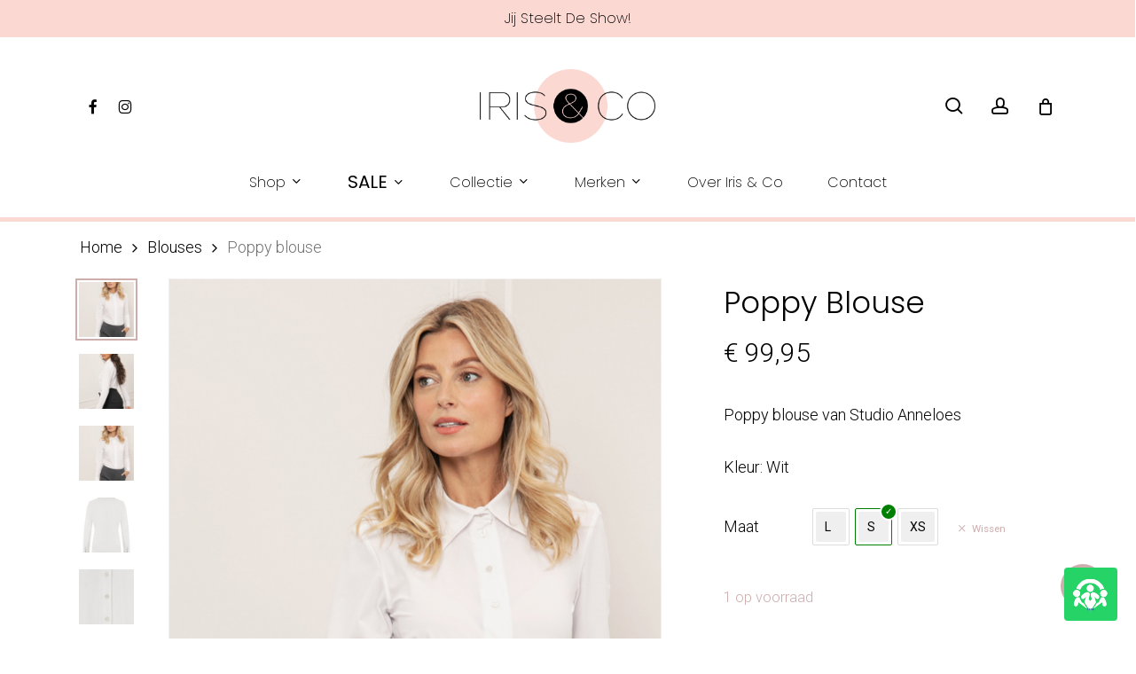

--- FILE ---
content_type: text/html; charset=UTF-8
request_url: https://irisenco.nl/product/poppy-blouse-4/
body_size: 25645
content:
<!doctype html>
<html lang="nl-NL" class="no-js">
<head>
	<meta charset="UTF-8">
	<meta name="viewport" content="width=device-width, initial-scale=1, maximum-scale=1, user-scalable=0" /><meta name='robots' content='index, follow, max-image-preview:large, max-snippet:-1, max-video-preview:-1' />
<script type="text/javascript">function rgmkInitGoogleMaps(){window.rgmkGoogleMapsCallback=true;try{jQuery(document).trigger("rgmkGoogleMapsLoad")}catch(err){}}</script>
<!-- Google Tag Manager for WordPress by gtm4wp.com -->
<script data-cfasync="false" data-pagespeed-no-defer>
	var gtm4wp_datalayer_name = "dataLayer";
	var dataLayer = dataLayer || [];
</script>
<!-- End Google Tag Manager for WordPress by gtm4wp.com -->
	<!-- This site is optimized with the Yoast SEO plugin v26.8 - https://yoast.com/product/yoast-seo-wordpress/ -->
	<title>Poppy blouse - Iris &amp; Co Damesmode</title>
	<link rel="canonical" href="https://irisenco.nl/product/poppy-blouse-4/" />
	<meta property="og:locale" content="nl_NL" />
	<meta property="og:type" content="article" />
	<meta property="og:title" content="Poppy blouse - Iris &amp; Co Damesmode" />
	<meta property="og:description" content="Poppy blouse van Studio AnneloesKleur: Wit" />
	<meta property="og:url" content="https://irisenco.nl/product/poppy-blouse-4/" />
	<meta property="og:site_name" content="Iris &amp; Co Damesmode" />
	<meta property="article:publisher" content="https://www.facebook.com/irisenco" />
	<meta property="article:modified_time" content="2025-12-17T03:25:06+00:00" />
	<meta property="og:image" content="https://irisenco.nl/wp-content/uploads/2022/11/00000723_2_1.jpg" />
	<meta property="og:image:width" content="1333" />
	<meta property="og:image:height" content="2000" />
	<meta property="og:image:type" content="image/jpeg" />
	<meta name="twitter:card" content="summary_large_image" />
	<script type="application/ld+json" class="yoast-schema-graph">{"@context":"https://schema.org","@graph":[{"@type":"WebPage","@id":"https://irisenco.nl/product/poppy-blouse-4/","url":"https://irisenco.nl/product/poppy-blouse-4/","name":"Poppy blouse - Iris &amp; Co Damesmode","isPartOf":{"@id":"https://irisenco.nl/#website"},"primaryImageOfPage":{"@id":"https://irisenco.nl/product/poppy-blouse-4/#primaryimage"},"image":{"@id":"https://irisenco.nl/product/poppy-blouse-4/#primaryimage"},"thumbnailUrl":"https://irisenco.nl/wp-content/uploads/2022/11/00000723_2_1.jpg","datePublished":"2024-05-30T03:00:39+00:00","dateModified":"2025-12-17T03:25:06+00:00","breadcrumb":{"@id":"https://irisenco.nl/product/poppy-blouse-4/#breadcrumb"},"inLanguage":"nl-NL","potentialAction":[{"@type":"ReadAction","target":["https://irisenco.nl/product/poppy-blouse-4/"]}]},{"@type":"ImageObject","inLanguage":"nl-NL","@id":"https://irisenco.nl/product/poppy-blouse-4/#primaryimage","url":"https://irisenco.nl/wp-content/uploads/2022/11/00000723_2_1.jpg","contentUrl":"https://irisenco.nl/wp-content/uploads/2022/11/00000723_2_1.jpg","width":1333,"height":2000},{"@type":"BreadcrumbList","@id":"https://irisenco.nl/product/poppy-blouse-4/#breadcrumb","itemListElement":[{"@type":"ListItem","position":1,"name":"Home","item":"https://irisenco.nl/"},{"@type":"ListItem","position":2,"name":"Shop","item":"https://irisenco.nl/shop/"},{"@type":"ListItem","position":3,"name":"Poppy blouse"}]},{"@type":"WebSite","@id":"https://irisenco.nl/#website","url":"https://irisenco.nl/","name":"Iris &amp; Co Damesmode","description":"Jij steelt de show!","publisher":{"@id":"https://irisenco.nl/#organization"},"potentialAction":[{"@type":"SearchAction","target":{"@type":"EntryPoint","urlTemplate":"https://irisenco.nl/?s={search_term_string}"},"query-input":{"@type":"PropertyValueSpecification","valueRequired":true,"valueName":"search_term_string"}}],"inLanguage":"nl-NL"},{"@type":"Organization","@id":"https://irisenco.nl/#organization","name":"Iris & Co Damesmode Meerssen","url":"https://irisenco.nl/","logo":{"@type":"ImageObject","inLanguage":"nl-NL","@id":"https://irisenco.nl/#/schema/logo/image/","url":"https://i0.wp.com/irisenco.nl/wp-content/uploads/2022/04/Logo_square.jpg?fit=394%2C394&ssl=1","contentUrl":"https://i0.wp.com/irisenco.nl/wp-content/uploads/2022/04/Logo_square.jpg?fit=394%2C394&ssl=1","width":394,"height":394,"caption":"Iris & Co Damesmode Meerssen"},"image":{"@id":"https://irisenco.nl/#/schema/logo/image/"},"sameAs":["https://www.facebook.com/irisenco","https://www.instagram.com/irisencodamesmode/"]}]}</script>
	<!-- / Yoast SEO plugin. -->


<link rel='dns-prefetch' href='//www.googletagmanager.com' />
<link rel='dns-prefetch' href='//fonts.googleapis.com' />
<link rel="alternate" type="application/rss+xml" title="Iris &amp; Co Damesmode &raquo; feed" href="https://irisenco.nl/feed/" />
<link rel="alternate" type="application/rss+xml" title="Iris &amp; Co Damesmode &raquo; reacties feed" href="https://irisenco.nl/comments/feed/" />
<link rel="alternate" title="oEmbed (JSON)" type="application/json+oembed" href="https://irisenco.nl/wp-json/oembed/1.0/embed?url=https%3A%2F%2Firisenco.nl%2Fproduct%2Fpoppy-blouse-4%2F" />
<link rel="alternate" title="oEmbed (XML)" type="text/xml+oembed" href="https://irisenco.nl/wp-json/oembed/1.0/embed?url=https%3A%2F%2Firisenco.nl%2Fproduct%2Fpoppy-blouse-4%2F&#038;format=xml" />
<link rel="preload" href="https://irisenco.nl/wp-content/themes/salient/css/fonts/icomoon.woff?v=1.6" as="font" type="font/woff" crossorigin="anonymous"><style id='wp-img-auto-sizes-contain-inline-css' type='text/css'>
img:is([sizes=auto i],[sizes^="auto," i]){contain-intrinsic-size:3000px 1500px}
/*# sourceURL=wp-img-auto-sizes-contain-inline-css */
</style>
<link rel='stylesheet' id='salient-social-css' href='https://irisenco.nl/wp-content/plugins/salient-social/css/style.css?ver=1.2.6' type='text/css' media='all' />
<style id='salient-social-inline-css' type='text/css'>

  .sharing-default-minimal .nectar-love.loved,
  body .nectar-social[data-color-override="override"].fixed > a:before, 
  body .nectar-social[data-color-override="override"].fixed .nectar-social-inner a,
  .sharing-default-minimal .nectar-social[data-color-override="override"] .nectar-social-inner a:hover,
  .nectar-social.vertical[data-color-override="override"] .nectar-social-inner a:hover {
    background-color: #ceadad;
  }
  .nectar-social.hover .nectar-love.loved,
  .nectar-social.hover > .nectar-love-button a:hover,
  .nectar-social[data-color-override="override"].hover > div a:hover,
  #single-below-header .nectar-social[data-color-override="override"].hover > div a:hover,
  .nectar-social[data-color-override="override"].hover .share-btn:hover,
  .sharing-default-minimal .nectar-social[data-color-override="override"] .nectar-social-inner a {
    border-color: #ceadad;
  }
  #single-below-header .nectar-social.hover .nectar-love.loved i,
  #single-below-header .nectar-social.hover[data-color-override="override"] a:hover,
  #single-below-header .nectar-social.hover[data-color-override="override"] a:hover i,
  #single-below-header .nectar-social.hover .nectar-love-button a:hover i,
  .nectar-love:hover i,
  .hover .nectar-love:hover .total_loves,
  .nectar-love.loved i,
  .nectar-social.hover .nectar-love.loved .total_loves,
  .nectar-social.hover .share-btn:hover, 
  .nectar-social[data-color-override="override"].hover .nectar-social-inner a:hover,
  .nectar-social[data-color-override="override"].hover > div:hover span,
  .sharing-default-minimal .nectar-social[data-color-override="override"] .nectar-social-inner a:not(:hover) i,
  .sharing-default-minimal .nectar-social[data-color-override="override"] .nectar-social-inner a:not(:hover) {
    color: #ceadad;
  }
/*# sourceURL=salient-social-inline-css */
</style>
<link rel='stylesheet' id='photoswipe-css' href='https://irisenco.nl/wp-content/plugins/woocommerce/assets/css/photoswipe/photoswipe.min.css?ver=10.4.3' type='text/css' media='all' />
<link rel='stylesheet' id='photoswipe-default-skin-css' href='https://irisenco.nl/wp-content/plugins/woocommerce/assets/css/photoswipe/default-skin/default-skin.min.css?ver=10.4.3' type='text/css' media='all' />
<link rel='stylesheet' id='woocommerce-layout-css' href='https://irisenco.nl/wp-content/plugins/woocommerce/assets/css/woocommerce-layout.css?ver=10.4.3' type='text/css' media='all' />
<link rel='stylesheet' id='woocommerce-smallscreen-css' href='https://irisenco.nl/wp-content/plugins/woocommerce/assets/css/woocommerce-smallscreen.css?ver=10.4.3' type='text/css' media='only screen and (max-width: 768px)' />
<link rel='stylesheet' id='woocommerce-general-css' href='https://irisenco.nl/wp-content/plugins/woocommerce/assets/css/woocommerce.css?ver=10.4.3' type='text/css' media='all' />
<style id='woocommerce-inline-inline-css' type='text/css'>
.woocommerce form .form-row .required { visibility: visible; }
/*# sourceURL=woocommerce-inline-inline-css */
</style>
<link rel='stylesheet' id='wpcvs-frontend-css' href='https://irisenco.nl/wp-content/plugins/wpc-variation-swatches/assets/css/frontend.css?ver=4.3.4' type='text/css' media='all' />
<link rel='stylesheet' id='yith-wcan-shortcodes-css' href='https://irisenco.nl/wp-content/plugins/yith-woocommerce-ajax-navigation/assets/css/shortcodes.css?ver=5.16.0' type='text/css' media='all' />
<style id='yith-wcan-shortcodes-inline-css' type='text/css'>
:root{
	--yith-wcan-filters_colors_titles: #434343;
	--yith-wcan-filters_colors_background: #FFFFFF;
	--yith-wcan-filters_colors_accent: #A7144C;
	--yith-wcan-filters_colors_accent_r: 167;
	--yith-wcan-filters_colors_accent_g: 20;
	--yith-wcan-filters_colors_accent_b: 76;
	--yith-wcan-color_swatches_border_radius: 100%;
	--yith-wcan-color_swatches_size: 30px;
	--yith-wcan-labels_style_background: #FFFFFF;
	--yith-wcan-labels_style_background_hover: #A7144C;
	--yith-wcan-labels_style_background_active: #A7144C;
	--yith-wcan-labels_style_text: #434343;
	--yith-wcan-labels_style_text_hover: #FFFFFF;
	--yith-wcan-labels_style_text_active: #FFFFFF;
	--yith-wcan-anchors_style_text: #434343;
	--yith-wcan-anchors_style_text_hover: #A7144C;
	--yith-wcan-anchors_style_text_active: #A7144C;
}
/*# sourceURL=yith-wcan-shortcodes-inline-css */
</style>
<link rel='stylesheet' id='font-awesome-css' href='https://irisenco.nl/wp-content/themes/salient/css/font-awesome.min.css?ver=4.7.1' type='text/css' media='all' />
<style id='font-awesome-inline-css' type='text/css'>
[data-font="FontAwesome"]:before {font-family: 'FontAwesome' !important;content: attr(data-icon) !important;speak: none !important;font-weight: normal !important;font-variant: normal !important;text-transform: none !important;line-height: 1 !important;font-style: normal !important;-webkit-font-smoothing: antialiased !important;-moz-osx-font-smoothing: grayscale !important;}
/*# sourceURL=font-awesome-inline-css */
</style>
<link rel='stylesheet' id='salient-grid-system-css' href='https://irisenco.nl/wp-content/themes/salient/css/build/grid-system.css?ver=17.3.1' type='text/css' media='all' />
<link rel='stylesheet' id='main-styles-css' href='https://irisenco.nl/wp-content/themes/salient/css/build/style.css?ver=17.3.1' type='text/css' media='all' />
<link rel='stylesheet' id='nectar-header-layout-centered-bottom-bar-css' href='https://irisenco.nl/wp-content/themes/salient/css/build/header/header-layout-centered-bottom-bar.css?ver=17.3.1' type='text/css' media='all' />
<link rel='stylesheet' id='nectar-header-secondary-nav-css' href='https://irisenco.nl/wp-content/themes/salient/css/build/header/header-secondary-nav.css?ver=17.3.1' type='text/css' media='all' />
<link rel='stylesheet' id='nectar-element-recent-posts-css' href='https://irisenco.nl/wp-content/themes/salient/css/build/elements/element-recent-posts.css?ver=17.3.1' type='text/css' media='all' />
<link rel='stylesheet' id='nectar_default_font_open_sans-css' href='https://fonts.googleapis.com/css?family=Open+Sans%3A300%2C400%2C600%2C700&#038;subset=latin%2Clatin-ext&#038;display=swap' type='text/css' media='all' />
<link rel='stylesheet' id='responsive-css' href='https://irisenco.nl/wp-content/themes/salient/css/build/responsive.css?ver=17.3.1' type='text/css' media='all' />
<link rel='stylesheet' id='nectar-product-style-minimal-css' href='https://irisenco.nl/wp-content/themes/salient/css/build/third-party/woocommerce/product-style-minimal.css?ver=17.3.1' type='text/css' media='all' />
<link rel='stylesheet' id='woocommerce-css' href='https://irisenco.nl/wp-content/themes/salient/css/build/woocommerce.css?ver=17.3.1' type='text/css' media='all' />
<link rel='stylesheet' id='nectar-woocommerce-single-css' href='https://irisenco.nl/wp-content/themes/salient/css/build/third-party/woocommerce/product-single.css?ver=17.3.1' type='text/css' media='all' />
<link rel='stylesheet' id='select2-css' href='https://irisenco.nl/wp-content/plugins/woocommerce/assets/css/select2.css?ver=10.4.3' type='text/css' media='all' />
<link rel='stylesheet' id='skin-material-css' href='https://irisenco.nl/wp-content/themes/salient/css/build/skin-material.css?ver=17.3.1' type='text/css' media='all' />
<link rel='stylesheet' id='salient-wp-menu-dynamic-css' href='https://irisenco.nl/wp-content/uploads/salient/menu-dynamic.css?ver=33551' type='text/css' media='all' />
<link rel='stylesheet' id='mollie-applepaydirect-css' href='https://irisenco.nl/wp-content/plugins/mollie-payments-for-woocommerce/public/css/mollie-applepaydirect.min.css?ver=1768841491' type='text/css' media='screen' />
<link rel='stylesheet' id='nectar-widget-posts-css' href='https://irisenco.nl/wp-content/themes/salient/css/build/elements/widget-nectar-posts.css?ver=17.3.1' type='text/css' media='all' />
<link rel='stylesheet' id='dynamic-css-css' href='https://irisenco.nl/wp-content/themes/salient/css/salient-dynamic-styles.css?ver=35063' type='text/css' media='all' />
<style id='dynamic-css-inline-css' type='text/css'>
#header-space{background-color:#ffffff}@media only screen and (min-width:1000px){body #ajax-content-wrap.no-scroll{min-height:calc(100vh - 247px);height:calc(100vh - 247px)!important;}}@media only screen and (min-width:1000px){#page-header-wrap.fullscreen-header,#page-header-wrap.fullscreen-header #page-header-bg,html:not(.nectar-box-roll-loaded) .nectar-box-roll > #page-header-bg.fullscreen-header,.nectar_fullscreen_zoom_recent_projects,#nectar_fullscreen_rows:not(.afterLoaded) > div{height:calc(100vh - 246px);}.wpb_row.vc_row-o-full-height.top-level,.wpb_row.vc_row-o-full-height.top-level > .col.span_12{min-height:calc(100vh - 246px);}html:not(.nectar-box-roll-loaded) .nectar-box-roll > #page-header-bg.fullscreen-header{top:247px;}.nectar-slider-wrap[data-fullscreen="true"]:not(.loaded),.nectar-slider-wrap[data-fullscreen="true"]:not(.loaded) .swiper-container{height:calc(100vh - 245px)!important;}.admin-bar .nectar-slider-wrap[data-fullscreen="true"]:not(.loaded),.admin-bar .nectar-slider-wrap[data-fullscreen="true"]:not(.loaded) .swiper-container{height:calc(100vh - 245px - 32px)!important;}}.admin-bar[class*="page-template-template-no-header"] .wpb_row.vc_row-o-full-height.top-level,.admin-bar[class*="page-template-template-no-header"] .wpb_row.vc_row-o-full-height.top-level > .col.span_12{min-height:calc(100vh - 32px);}body[class*="page-template-template-no-header"] .wpb_row.vc_row-o-full-height.top-level,body[class*="page-template-template-no-header"] .wpb_row.vc_row-o-full-height.top-level > .col.span_12{min-height:100vh;}@media only screen and (max-width:999px){.using-mobile-browser #nectar_fullscreen_rows:not(.afterLoaded):not([data-mobile-disable="on"]) > div{height:calc(100vh - 141px);}.using-mobile-browser .wpb_row.vc_row-o-full-height.top-level,.using-mobile-browser .wpb_row.vc_row-o-full-height.top-level > .col.span_12,[data-permanent-transparent="1"].using-mobile-browser .wpb_row.vc_row-o-full-height.top-level,[data-permanent-transparent="1"].using-mobile-browser .wpb_row.vc_row-o-full-height.top-level > .col.span_12{min-height:calc(100vh - 141px);}html:not(.nectar-box-roll-loaded) .nectar-box-roll > #page-header-bg.fullscreen-header,.nectar_fullscreen_zoom_recent_projects,.nectar-slider-wrap[data-fullscreen="true"]:not(.loaded),.nectar-slider-wrap[data-fullscreen="true"]:not(.loaded) .swiper-container,#nectar_fullscreen_rows:not(.afterLoaded):not([data-mobile-disable="on"]) > div{height:calc(100vh - 88px);}.wpb_row.vc_row-o-full-height.top-level,.wpb_row.vc_row-o-full-height.top-level > .col.span_12{min-height:calc(100vh - 88px);}body[data-transparent-header="false"] #ajax-content-wrap.no-scroll{min-height:calc(100vh - 88px);height:calc(100vh - 88px);}}.woocommerce.single-product #single-meta{position:relative!important;top:0!important;margin:0;left:8px;height:auto;}.woocommerce.single-product #single-meta:after{display:block;content:" ";clear:both;height:1px;}.woocommerce ul.products li.product.material,.woocommerce-page ul.products li.product.material{background-color:#ffffff;}.woocommerce ul.products li.product.minimal .product-wrap,.woocommerce ul.products li.product.minimal .background-color-expand,.woocommerce-page ul.products li.product.minimal .product-wrap,.woocommerce-page ul.products li.product.minimal .background-color-expand{background-color:#ffffff;}.screen-reader-text,.nectar-skip-to-content:not(:focus){border:0;clip:rect(1px,1px,1px,1px);clip-path:inset(50%);height:1px;margin:-1px;overflow:hidden;padding:0;position:absolute!important;width:1px;word-wrap:normal!important;}.row .col img:not([srcset]){width:auto;}.row .col img.img-with-animation.nectar-lazy:not([srcset]){width:100%;}
#top {
    border-bottom: 5px solid #FBD8D2;
}
/*# sourceURL=dynamic-css-inline-css */
</style>
<link rel='stylesheet' id='salient-child-style-css' href='https://irisenco.nl/wp-content/themes/salient-child/style.css?ver=17.3.1' type='text/css' media='all' />
<link rel='stylesheet' id='redux-google-fonts-salient_redux-css' href='https://fonts.googleapis.com/css?family=Poppins%3A200%2C300%2C400%2C300italic%2C600%2C500%2C700%7CRoboto%3A300%2C400%7CMontserrat%3A500&#038;subset=latin%2Clatin-ext&#038;display=swap&#038;ver=6.9' type='text/css' media='all' />
<script type="text/template" id="tmpl-variation-template">
	<div class="woocommerce-variation-description">{{{ data.variation.variation_description }}}</div>
	<div class="woocommerce-variation-price">{{{ data.variation.price_html }}}</div>
	<div class="woocommerce-variation-availability">{{{ data.variation.availability_html }}}</div>
</script>
<script type="text/template" id="tmpl-unavailable-variation-template">
	<p role="alert">Dit product is niet beschikbaar. Kies een andere combinatie.</p>
</script>
<script type="text/javascript" id="woocommerce-google-analytics-integration-gtag-js-after">
/* <![CDATA[ */
/* Google Analytics for WooCommerce (gtag.js) */
					window.dataLayer = window.dataLayer || [];
					function gtag(){dataLayer.push(arguments);}
					// Set up default consent state.
					for ( const mode of [{"analytics_storage":"denied","ad_storage":"denied","ad_user_data":"denied","ad_personalization":"denied","region":["AT","BE","BG","HR","CY","CZ","DK","EE","FI","FR","DE","GR","HU","IS","IE","IT","LV","LI","LT","LU","MT","NL","NO","PL","PT","RO","SK","SI","ES","SE","GB","CH"]}] || [] ) {
						gtag( "consent", "default", { "wait_for_update": 500, ...mode } );
					}
					gtag("js", new Date());
					gtag("set", "developer_id.dOGY3NW", true);
					gtag("config", "G-WM7S1D0Q41", {"track_404":true,"allow_google_signals":true,"logged_in":false,"linker":{"domains":[],"allow_incoming":false},"custom_map":{"dimension1":"logged_in"}});
//# sourceURL=woocommerce-google-analytics-integration-gtag-js-after
/* ]]> */
</script>
<script type="text/javascript" src="https://irisenco.nl/wp-includes/js/jquery/jquery.min.js?ver=3.7.1" id="jquery-core-js"></script>
<script type="text/javascript" src="https://irisenco.nl/wp-includes/js/jquery/jquery-migrate.min.js?ver=3.4.1" id="jquery-migrate-js"></script>
<script type="text/javascript" src="https://irisenco.nl/wp-content/plugins/woocommerce/assets/js/jquery-blockui/jquery.blockUI.min.js?ver=2.7.0-wc.10.4.3" id="wc-jquery-blockui-js" defer="defer" data-wp-strategy="defer"></script>
<script type="text/javascript" id="wc-add-to-cart-js-extra">
/* <![CDATA[ */
var wc_add_to_cart_params = {"ajax_url":"/wp-admin/admin-ajax.php","wc_ajax_url":"/?wc-ajax=%%endpoint%%","i18n_view_cart":"Bekijk winkelwagen","cart_url":"https://irisenco.nl/cart/","is_cart":"","cart_redirect_after_add":"no"};
//# sourceURL=wc-add-to-cart-js-extra
/* ]]> */
</script>
<script type="text/javascript" src="https://irisenco.nl/wp-content/plugins/woocommerce/assets/js/frontend/add-to-cart.min.js?ver=10.4.3" id="wc-add-to-cart-js" defer="defer" data-wp-strategy="defer"></script>
<script type="text/javascript" src="https://irisenco.nl/wp-content/plugins/woocommerce/assets/js/zoom/jquery.zoom.min.js?ver=1.7.21-wc.10.4.3" id="wc-zoom-js" defer="defer" data-wp-strategy="defer"></script>
<script type="text/javascript" src="https://irisenco.nl/wp-content/plugins/woocommerce/assets/js/photoswipe/photoswipe.min.js?ver=4.1.1-wc.10.4.3" id="wc-photoswipe-js" defer="defer" data-wp-strategy="defer"></script>
<script type="text/javascript" src="https://irisenco.nl/wp-content/plugins/woocommerce/assets/js/photoswipe/photoswipe-ui-default.min.js?ver=4.1.1-wc.10.4.3" id="wc-photoswipe-ui-default-js" defer="defer" data-wp-strategy="defer"></script>
<script type="text/javascript" id="wc-single-product-js-extra">
/* <![CDATA[ */
var wc_single_product_params = {"i18n_required_rating_text":"Selecteer een waardering","i18n_rating_options":["1 van de 5 sterren","2 van de 5 sterren","3 van de 5 sterren","4 van de 5 sterren","5 van de 5 sterren"],"i18n_product_gallery_trigger_text":"Afbeeldinggalerij in volledig scherm bekijken","review_rating_required":"yes","flexslider":{"rtl":false,"animation":"slide","smoothHeight":true,"directionNav":false,"controlNav":"thumbnails","slideshow":false,"animationSpeed":500,"animationLoop":false,"allowOneSlide":false},"zoom_enabled":"1","zoom_options":[],"photoswipe_enabled":"1","photoswipe_options":{"shareEl":false,"closeOnScroll":false,"history":false,"hideAnimationDuration":0,"showAnimationDuration":0},"flexslider_enabled":""};
//# sourceURL=wc-single-product-js-extra
/* ]]> */
</script>
<script type="text/javascript" src="https://irisenco.nl/wp-content/plugins/woocommerce/assets/js/frontend/single-product.min.js?ver=10.4.3" id="wc-single-product-js" defer="defer" data-wp-strategy="defer"></script>
<script type="text/javascript" src="https://irisenco.nl/wp-content/plugins/woocommerce/assets/js/js-cookie/js.cookie.min.js?ver=2.1.4-wc.10.4.3" id="wc-js-cookie-js" defer="defer" data-wp-strategy="defer"></script>
<script type="text/javascript" id="woocommerce-js-extra">
/* <![CDATA[ */
var woocommerce_params = {"ajax_url":"/wp-admin/admin-ajax.php","wc_ajax_url":"/?wc-ajax=%%endpoint%%","i18n_password_show":"Wachtwoord weergeven","i18n_password_hide":"Wachtwoord verbergen"};
//# sourceURL=woocommerce-js-extra
/* ]]> */
</script>
<script type="text/javascript" src="https://irisenco.nl/wp-content/plugins/woocommerce/assets/js/frontend/woocommerce.min.js?ver=10.4.3" id="woocommerce-js" defer="defer" data-wp-strategy="defer"></script>
<script type="text/javascript" src="https://irisenco.nl/wp-content/plugins/wpc-variation-swatches/assets/libs/tippy/popper.min.js?ver=4.3.4" id="popper-js"></script>
<script type="text/javascript" src="https://irisenco.nl/wp-content/plugins/wpc-variation-swatches/assets/libs/tippy/tippy-bundle.umd.min.js?ver=4.3.4" id="tippy-js"></script>
<script type="text/javascript" src="https://irisenco.nl/wp-content/plugins/woocommerce/assets/js/select2/select2.full.min.js?ver=4.0.3-wc.10.4.3" id="wc-select2-js" defer="defer" data-wp-strategy="defer"></script>
<script type="text/javascript" src="https://irisenco.nl/wp-includes/js/underscore.min.js?ver=1.13.7" id="underscore-js"></script>
<script type="text/javascript" id="wp-util-js-extra">
/* <![CDATA[ */
var _wpUtilSettings = {"ajax":{"url":"/wp-admin/admin-ajax.php"}};
//# sourceURL=wp-util-js-extra
/* ]]> */
</script>
<script type="text/javascript" src="https://irisenco.nl/wp-includes/js/wp-util.min.js?ver=6.9" id="wp-util-js"></script>
<script type="text/javascript" id="wc-add-to-cart-variation-js-extra">
/* <![CDATA[ */
var wc_add_to_cart_variation_params = {"wc_ajax_url":"/?wc-ajax=%%endpoint%%","i18n_no_matching_variations_text":"Geen producten gevonden. Kies een andere combinatie.","i18n_make_a_selection_text":"Selecteer enkele productopties voordat je dit product aan je winkelwagen toevoegt.","i18n_unavailable_text":"Dit product is niet beschikbaar. Kies een andere combinatie.","i18n_reset_alert_text":"Je selectie is opnieuw ingesteld. Selecteer eerst product-opties alvorens dit product in de winkelmand te plaatsen."};
//# sourceURL=wc-add-to-cart-variation-js-extra
/* ]]> */
</script>
<script type="text/javascript" src="https://irisenco.nl/wp-content/plugins/woocommerce/assets/js/frontend/add-to-cart-variation.min.js?ver=10.4.3" id="wc-add-to-cart-variation-js" defer="defer" data-wp-strategy="defer"></script>
<script></script><link rel="https://api.w.org/" href="https://irisenco.nl/wp-json/" /><link rel="alternate" title="JSON" type="application/json" href="https://irisenco.nl/wp-json/wp/v2/product/30767" /><link rel="EditURI" type="application/rsd+xml" title="RSD" href="https://irisenco.nl/xmlrpc.php?rsd" />
<meta name="generator" content="WordPress 6.9" />
<meta name="generator" content="WooCommerce 10.4.3" />
<link rel='shortlink' href='https://irisenco.nl/?p=30767' />
<meta name="generator" content="Site Kit by Google 1.170.0" /><!-- TaskZen Analytics -->
<script>
!function(){var t=window.TZ={e:"https://ydajlaveonavnixlksbf.supabase.co/functions/v1/analytics-track",c:"TZ-XH54M5IZPIZU",v:localStorage.getItem("tz_v")||"v_"+Date.now()+Math.random().toString(36).slice(2,11),s:sessionStorage.getItem("tz_s")||"s_"+Date.now()+Math.random().toString(36).slice(2,11),p:Date.now(),send:function(e,n){fetch(this.e,{method:"POST",headers:{"Content-Type":"application/json"},body:JSON.stringify(Object.assign({tracking_code:this.c,visitor_id:this.v,session_id:this.s},e)),keepalive:!0})},getSrc:function(){var e=new URLSearchParams(location.search),t=document.referrer;if(e.get("utm_source"))return{s:e.get("utm_source"),m:e.get("utm_medium")||"utm",c:e.get("utm_campaign")};if(!t)return{s:"direct",m:"none",c:null};var n=new URL(t).hostname.toLowerCase();return n.includes("google")?{s:"google",m:e.get("gclid")?"cpc":"organic",c:null}:n.includes("facebook")||n.includes("fb.")?{s:"facebook",m:"social",c:null}:n.includes("linkedin")?{s:"linkedin",m:"social",c:null}:n.includes("twitter")||n.includes("t.co")?{s:"twitter",m:"social",c:null}:{s:n.replace("www.",""),m:"referral",c:null}},track:function(e,n){var o=this.getSrc();this.send(Object.assign({type:e,page_url:location.href,page_path:location.pathname,referrer:document.referrer||"direct",traffic_source:o.s,traffic_medium:o.m,traffic_campaign:o.c,device:/Mobile|Android/i.test(navigator.userAgent)?"mobile":"desktop"},n))}};localStorage.setItem("tz_v",t.v),sessionStorage.setItem("tz_s",t.s),t.track("pageview",{page_title:document.title}),addEventListener("beforeunload",function(){t.send({type:"page_exit",time_on_page:Math.floor((Date.now()-t.p)/1e3)})},!0),document.addEventListener("click",function(e){var n=e.target.closest("a, button");if(n&&"false"!==n.getAttribute("data-tz-track")){var o=n.tagName.toLowerCase(),i=n.textContent.trim().substring(0,50),r="a"===o?n.href:"";t.track("event",{event_name:"click",event_category:o,event_label:i,metadata:{href:r}})}},!0),document.addEventListener("submit",function(e){var n=e.target;if("false"!==n.getAttribute("data-tz-track")){var o=n.id||n.name||"form";t.track("event",{event_name:"form_submit",event_category:"form",event_label:o})}},!0)}();
</script>

<!-- Google Tag Manager for WordPress by gtm4wp.com -->
<!-- GTM Container placement set to footer -->
<script data-cfasync="false" data-pagespeed-no-defer type="text/javascript">
	var dataLayer_content = {"pagePostType":"product","pagePostType2":"single-product"};
	dataLayer.push( dataLayer_content );
</script>
<script data-cfasync="false" data-pagespeed-no-defer type="text/javascript">
(function(w,d,s,l,i){w[l]=w[l]||[];w[l].push({'gtm.start':
new Date().getTime(),event:'gtm.js'});var f=d.getElementsByTagName(s)[0],
j=d.createElement(s),dl=l!='dataLayer'?'&l='+l:'';j.async=true;j.src=
'//www.googletagmanager.com/gtm.js?id='+i+dl;f.parentNode.insertBefore(j,f);
})(window,document,'script','dataLayer','GTM-MP9ZTHN');
</script>
<!-- End Google Tag Manager for WordPress by gtm4wp.com --><!-- Google Tag Manager -->

<script type="text/javascript"> var root = document.getElementsByTagName( "html" )[0]; root.setAttribute( "class", "js" ); </script>	<noscript><style>.woocommerce-product-gallery{ opacity: 1 !important; }</style></noscript>
	<meta name="generator" content="Powered by WPBakery Page Builder - drag and drop page builder for WordPress."/>
<link rel="icon" href="https://irisenco.nl/wp-content/uploads/2021/10/cropped-irisenco_favicon-32x32.png" sizes="32x32" />
<link rel="icon" href="https://irisenco.nl/wp-content/uploads/2021/10/cropped-irisenco_favicon-192x192.png" sizes="192x192" />
<link rel="apple-touch-icon" href="https://irisenco.nl/wp-content/uploads/2021/10/cropped-irisenco_favicon-180x180.png" />
<meta name="msapplication-TileImage" content="https://irisenco.nl/wp-content/uploads/2021/10/cropped-irisenco_favicon-270x270.png" />
		<style type="text/css" id="wp-custom-css">
			body[data-header-resize="0"] .container-wrap, body[data-header-resize="0"] .project-title {
    margin-top: 0;
    padding-top: 20px;
}
.term-nu-denmark .term-description p {
	font-size: 1.5em;
   text-align: center;
}

.menu-item-sale a span {
	text-transform: uppercase;
    font-size: 1.25em;
    font-weight: 400;
}


.menu-item-sale li a span {
	text-transform: none;
	font-size: 1em;

}
.woocommerce div.product p.price del {
	opacity: 1 !important;
	color: #ceadad;
}


.filter-content .filter-color a {
    display: inline-block;
    text-align: center;
}

li.filter-item a.term-label{
	display: inline-block !important;
}

#lockdown-sale {	
	  padding-top: 30px !important;
}

@media screen and (min-width: 800px) {
	#lockdown-sale {
		display: none;
	}
}

.yith-wcan-filters .yith-wcan-filter .filter-items .filter-item.color .term-color {
	border: 3px solid #FBD8D2 ;
}

a[data-term-id*="72"] .color-swatch {
	background-image: url('https://irisenco.nl/wp-content/themes/salient-child/print.jpg');
	background-size: cover;
	background-position: 50% 50%;
}

.variations .fancy-select-wrap {
	display: none !important;
}

.variations .label {
	padding-left: 0 !important;
}		</style>
		<noscript><style> .wpb_animate_when_almost_visible { opacity: 1; }</style></noscript><link rel='stylesheet' id='wc-blocks-style-css' href='https://irisenco.nl/wp-content/plugins/woocommerce/assets/client/blocks/wc-blocks.css?ver=wc-10.4.3' type='text/css' media='all' />
<style id='global-styles-inline-css' type='text/css'>
:root{--wp--preset--aspect-ratio--square: 1;--wp--preset--aspect-ratio--4-3: 4/3;--wp--preset--aspect-ratio--3-4: 3/4;--wp--preset--aspect-ratio--3-2: 3/2;--wp--preset--aspect-ratio--2-3: 2/3;--wp--preset--aspect-ratio--16-9: 16/9;--wp--preset--aspect-ratio--9-16: 9/16;--wp--preset--color--black: #000000;--wp--preset--color--cyan-bluish-gray: #abb8c3;--wp--preset--color--white: #ffffff;--wp--preset--color--pale-pink: #f78da7;--wp--preset--color--vivid-red: #cf2e2e;--wp--preset--color--luminous-vivid-orange: #ff6900;--wp--preset--color--luminous-vivid-amber: #fcb900;--wp--preset--color--light-green-cyan: #7bdcb5;--wp--preset--color--vivid-green-cyan: #00d084;--wp--preset--color--pale-cyan-blue: #8ed1fc;--wp--preset--color--vivid-cyan-blue: #0693e3;--wp--preset--color--vivid-purple: #9b51e0;--wp--preset--gradient--vivid-cyan-blue-to-vivid-purple: linear-gradient(135deg,rgb(6,147,227) 0%,rgb(155,81,224) 100%);--wp--preset--gradient--light-green-cyan-to-vivid-green-cyan: linear-gradient(135deg,rgb(122,220,180) 0%,rgb(0,208,130) 100%);--wp--preset--gradient--luminous-vivid-amber-to-luminous-vivid-orange: linear-gradient(135deg,rgb(252,185,0) 0%,rgb(255,105,0) 100%);--wp--preset--gradient--luminous-vivid-orange-to-vivid-red: linear-gradient(135deg,rgb(255,105,0) 0%,rgb(207,46,46) 100%);--wp--preset--gradient--very-light-gray-to-cyan-bluish-gray: linear-gradient(135deg,rgb(238,238,238) 0%,rgb(169,184,195) 100%);--wp--preset--gradient--cool-to-warm-spectrum: linear-gradient(135deg,rgb(74,234,220) 0%,rgb(151,120,209) 20%,rgb(207,42,186) 40%,rgb(238,44,130) 60%,rgb(251,105,98) 80%,rgb(254,248,76) 100%);--wp--preset--gradient--blush-light-purple: linear-gradient(135deg,rgb(255,206,236) 0%,rgb(152,150,240) 100%);--wp--preset--gradient--blush-bordeaux: linear-gradient(135deg,rgb(254,205,165) 0%,rgb(254,45,45) 50%,rgb(107,0,62) 100%);--wp--preset--gradient--luminous-dusk: linear-gradient(135deg,rgb(255,203,112) 0%,rgb(199,81,192) 50%,rgb(65,88,208) 100%);--wp--preset--gradient--pale-ocean: linear-gradient(135deg,rgb(255,245,203) 0%,rgb(182,227,212) 50%,rgb(51,167,181) 100%);--wp--preset--gradient--electric-grass: linear-gradient(135deg,rgb(202,248,128) 0%,rgb(113,206,126) 100%);--wp--preset--gradient--midnight: linear-gradient(135deg,rgb(2,3,129) 0%,rgb(40,116,252) 100%);--wp--preset--font-size--small: 13px;--wp--preset--font-size--medium: 20px;--wp--preset--font-size--large: 36px;--wp--preset--font-size--x-large: 42px;--wp--preset--spacing--20: 0.44rem;--wp--preset--spacing--30: 0.67rem;--wp--preset--spacing--40: 1rem;--wp--preset--spacing--50: 1.5rem;--wp--preset--spacing--60: 2.25rem;--wp--preset--spacing--70: 3.38rem;--wp--preset--spacing--80: 5.06rem;--wp--preset--shadow--natural: 6px 6px 9px rgba(0, 0, 0, 0.2);--wp--preset--shadow--deep: 12px 12px 50px rgba(0, 0, 0, 0.4);--wp--preset--shadow--sharp: 6px 6px 0px rgba(0, 0, 0, 0.2);--wp--preset--shadow--outlined: 6px 6px 0px -3px rgb(255, 255, 255), 6px 6px rgb(0, 0, 0);--wp--preset--shadow--crisp: 6px 6px 0px rgb(0, 0, 0);}:root { --wp--style--global--content-size: 1300px;--wp--style--global--wide-size: 1300px; }:where(body) { margin: 0; }.wp-site-blocks > .alignleft { float: left; margin-right: 2em; }.wp-site-blocks > .alignright { float: right; margin-left: 2em; }.wp-site-blocks > .aligncenter { justify-content: center; margin-left: auto; margin-right: auto; }:where(.is-layout-flex){gap: 0.5em;}:where(.is-layout-grid){gap: 0.5em;}.is-layout-flow > .alignleft{float: left;margin-inline-start: 0;margin-inline-end: 2em;}.is-layout-flow > .alignright{float: right;margin-inline-start: 2em;margin-inline-end: 0;}.is-layout-flow > .aligncenter{margin-left: auto !important;margin-right: auto !important;}.is-layout-constrained > .alignleft{float: left;margin-inline-start: 0;margin-inline-end: 2em;}.is-layout-constrained > .alignright{float: right;margin-inline-start: 2em;margin-inline-end: 0;}.is-layout-constrained > .aligncenter{margin-left: auto !important;margin-right: auto !important;}.is-layout-constrained > :where(:not(.alignleft):not(.alignright):not(.alignfull)){max-width: var(--wp--style--global--content-size);margin-left: auto !important;margin-right: auto !important;}.is-layout-constrained > .alignwide{max-width: var(--wp--style--global--wide-size);}body .is-layout-flex{display: flex;}.is-layout-flex{flex-wrap: wrap;align-items: center;}.is-layout-flex > :is(*, div){margin: 0;}body .is-layout-grid{display: grid;}.is-layout-grid > :is(*, div){margin: 0;}body{padding-top: 0px;padding-right: 0px;padding-bottom: 0px;padding-left: 0px;}:root :where(.wp-element-button, .wp-block-button__link){background-color: #32373c;border-width: 0;color: #fff;font-family: inherit;font-size: inherit;font-style: inherit;font-weight: inherit;letter-spacing: inherit;line-height: inherit;padding-top: calc(0.667em + 2px);padding-right: calc(1.333em + 2px);padding-bottom: calc(0.667em + 2px);padding-left: calc(1.333em + 2px);text-decoration: none;text-transform: inherit;}.has-black-color{color: var(--wp--preset--color--black) !important;}.has-cyan-bluish-gray-color{color: var(--wp--preset--color--cyan-bluish-gray) !important;}.has-white-color{color: var(--wp--preset--color--white) !important;}.has-pale-pink-color{color: var(--wp--preset--color--pale-pink) !important;}.has-vivid-red-color{color: var(--wp--preset--color--vivid-red) !important;}.has-luminous-vivid-orange-color{color: var(--wp--preset--color--luminous-vivid-orange) !important;}.has-luminous-vivid-amber-color{color: var(--wp--preset--color--luminous-vivid-amber) !important;}.has-light-green-cyan-color{color: var(--wp--preset--color--light-green-cyan) !important;}.has-vivid-green-cyan-color{color: var(--wp--preset--color--vivid-green-cyan) !important;}.has-pale-cyan-blue-color{color: var(--wp--preset--color--pale-cyan-blue) !important;}.has-vivid-cyan-blue-color{color: var(--wp--preset--color--vivid-cyan-blue) !important;}.has-vivid-purple-color{color: var(--wp--preset--color--vivid-purple) !important;}.has-black-background-color{background-color: var(--wp--preset--color--black) !important;}.has-cyan-bluish-gray-background-color{background-color: var(--wp--preset--color--cyan-bluish-gray) !important;}.has-white-background-color{background-color: var(--wp--preset--color--white) !important;}.has-pale-pink-background-color{background-color: var(--wp--preset--color--pale-pink) !important;}.has-vivid-red-background-color{background-color: var(--wp--preset--color--vivid-red) !important;}.has-luminous-vivid-orange-background-color{background-color: var(--wp--preset--color--luminous-vivid-orange) !important;}.has-luminous-vivid-amber-background-color{background-color: var(--wp--preset--color--luminous-vivid-amber) !important;}.has-light-green-cyan-background-color{background-color: var(--wp--preset--color--light-green-cyan) !important;}.has-vivid-green-cyan-background-color{background-color: var(--wp--preset--color--vivid-green-cyan) !important;}.has-pale-cyan-blue-background-color{background-color: var(--wp--preset--color--pale-cyan-blue) !important;}.has-vivid-cyan-blue-background-color{background-color: var(--wp--preset--color--vivid-cyan-blue) !important;}.has-vivid-purple-background-color{background-color: var(--wp--preset--color--vivid-purple) !important;}.has-black-border-color{border-color: var(--wp--preset--color--black) !important;}.has-cyan-bluish-gray-border-color{border-color: var(--wp--preset--color--cyan-bluish-gray) !important;}.has-white-border-color{border-color: var(--wp--preset--color--white) !important;}.has-pale-pink-border-color{border-color: var(--wp--preset--color--pale-pink) !important;}.has-vivid-red-border-color{border-color: var(--wp--preset--color--vivid-red) !important;}.has-luminous-vivid-orange-border-color{border-color: var(--wp--preset--color--luminous-vivid-orange) !important;}.has-luminous-vivid-amber-border-color{border-color: var(--wp--preset--color--luminous-vivid-amber) !important;}.has-light-green-cyan-border-color{border-color: var(--wp--preset--color--light-green-cyan) !important;}.has-vivid-green-cyan-border-color{border-color: var(--wp--preset--color--vivid-green-cyan) !important;}.has-pale-cyan-blue-border-color{border-color: var(--wp--preset--color--pale-cyan-blue) !important;}.has-vivid-cyan-blue-border-color{border-color: var(--wp--preset--color--vivid-cyan-blue) !important;}.has-vivid-purple-border-color{border-color: var(--wp--preset--color--vivid-purple) !important;}.has-vivid-cyan-blue-to-vivid-purple-gradient-background{background: var(--wp--preset--gradient--vivid-cyan-blue-to-vivid-purple) !important;}.has-light-green-cyan-to-vivid-green-cyan-gradient-background{background: var(--wp--preset--gradient--light-green-cyan-to-vivid-green-cyan) !important;}.has-luminous-vivid-amber-to-luminous-vivid-orange-gradient-background{background: var(--wp--preset--gradient--luminous-vivid-amber-to-luminous-vivid-orange) !important;}.has-luminous-vivid-orange-to-vivid-red-gradient-background{background: var(--wp--preset--gradient--luminous-vivid-orange-to-vivid-red) !important;}.has-very-light-gray-to-cyan-bluish-gray-gradient-background{background: var(--wp--preset--gradient--very-light-gray-to-cyan-bluish-gray) !important;}.has-cool-to-warm-spectrum-gradient-background{background: var(--wp--preset--gradient--cool-to-warm-spectrum) !important;}.has-blush-light-purple-gradient-background{background: var(--wp--preset--gradient--blush-light-purple) !important;}.has-blush-bordeaux-gradient-background{background: var(--wp--preset--gradient--blush-bordeaux) !important;}.has-luminous-dusk-gradient-background{background: var(--wp--preset--gradient--luminous-dusk) !important;}.has-pale-ocean-gradient-background{background: var(--wp--preset--gradient--pale-ocean) !important;}.has-electric-grass-gradient-background{background: var(--wp--preset--gradient--electric-grass) !important;}.has-midnight-gradient-background{background: var(--wp--preset--gradient--midnight) !important;}.has-small-font-size{font-size: var(--wp--preset--font-size--small) !important;}.has-medium-font-size{font-size: var(--wp--preset--font-size--medium) !important;}.has-large-font-size{font-size: var(--wp--preset--font-size--large) !important;}.has-x-large-font-size{font-size: var(--wp--preset--font-size--x-large) !important;}
/*# sourceURL=global-styles-inline-css */
</style>
<link data-pagespeed-no-defer data-nowprocket data-wpacu-skip data-no-optimize data-noptimize rel='stylesheet' id='main-styles-non-critical-css' href='https://irisenco.nl/wp-content/themes/salient/css/build/style-non-critical.css?ver=17.3.1' type='text/css' media='all' />
<link data-pagespeed-no-defer data-nowprocket data-wpacu-skip data-no-optimize data-noptimize rel='stylesheet' id='nectar-woocommerce-non-critical-css' href='https://irisenco.nl/wp-content/themes/salient/css/build/third-party/woocommerce/woocommerce-non-critical.css?ver=17.3.1' type='text/css' media='all' />
<link data-pagespeed-no-defer data-nowprocket data-wpacu-skip data-no-optimize data-noptimize rel='stylesheet' id='fancyBox-css' href='https://irisenco.nl/wp-content/themes/salient/css/build/plugins/jquery.fancybox.css?ver=3.3.1' type='text/css' media='all' />
<link data-pagespeed-no-defer data-nowprocket data-wpacu-skip data-no-optimize data-noptimize rel='stylesheet' id='nectar-ocm-core-css' href='https://irisenco.nl/wp-content/themes/salient/css/build/off-canvas/core.css?ver=17.3.1' type='text/css' media='all' />
<link data-pagespeed-no-defer data-nowprocket data-wpacu-skip data-no-optimize data-noptimize rel='stylesheet' id='nectar-ocm-slide-out-right-material-css' href='https://irisenco.nl/wp-content/themes/salient/css/build/off-canvas/slide-out-right-material.css?ver=17.3.1' type='text/css' media='all' />
<link data-pagespeed-no-defer data-nowprocket data-wpacu-skip data-no-optimize data-noptimize rel='stylesheet' id='nectar-ocm-slide-out-right-hover-css' href='https://irisenco.nl/wp-content/themes/salient/css/build/off-canvas/slide-out-right-hover.css?ver=17.3.1' type='text/css' media='all' />
</head><body class="wp-singular product-template-default single single-product postid-30767 wp-theme-salient wp-child-theme-salient-child theme-salient woocommerce woocommerce-page woocommerce-no-js yith-wcan-free material wpb-js-composer js-comp-ver-8.4.2 vc_responsive" data-footer-reveal="false" data-footer-reveal-shadow="none" data-header-format="centered-menu-bottom-bar" data-body-border="off" data-boxed-style="" data-header-breakpoint="1000" data-dropdown-style="minimal" data-cae="easeOutQuart" data-cad="700" data-megamenu-width="full-width" data-aie="none" data-ls="fancybox" data-apte="standard" data-hhun="0" data-fancy-form-rcs="1" data-form-style="default" data-form-submit="regular" data-is="minimal" data-button-style="slightly_rounded_shadow" data-user-account-button="true" data-flex-cols="true" data-col-gap="default" data-header-inherit-rc="false" data-header-search="true" data-animated-anchors="true" data-ajax-transitions="false" data-full-width-header="false" data-slide-out-widget-area="true" data-slide-out-widget-area-style="slide-out-from-right" data-user-set-ocm="off" data-loading-animation="none" data-bg-header="false" data-responsive="1" data-ext-responsive="true" data-ext-padding="90" data-header-resize="0" data-header-color="custom" data-cart="true" data-remove-m-parallax="" data-remove-m-video-bgs="" data-m-animate="0" data-force-header-trans-color="light" data-smooth-scrolling="0" data-permanent-transparent="false" >
	
	<script type="text/javascript">
	 (function(window, document) {

		document.documentElement.classList.remove("no-js");

		if(navigator.userAgent.match(/(Android|iPod|iPhone|iPad|BlackBerry|IEMobile|Opera Mini)/)) {
			document.body.className += " using-mobile-browser mobile ";
		}
		if(navigator.userAgent.match(/Mac/) && navigator.maxTouchPoints && navigator.maxTouchPoints > 2) {
			document.body.className += " using-ios-device ";
		}

		if( !("ontouchstart" in window) ) {

			var body = document.querySelector("body");
			var winW = window.innerWidth;
			var bodyW = body.clientWidth;

			if (winW > bodyW + 4) {
				body.setAttribute("style", "--scroll-bar-w: " + (winW - bodyW - 4) + "px");
			} else {
				body.setAttribute("style", "--scroll-bar-w: 0px");
			}
		}

	 })(window, document);
   </script><!-- TaskZen Lead Widget -->
<script>
  (function() {
    var script = document.createElement('script');
    script.src = 'https://taskzen.net/lead-widget.js?v=2.0.3';
    script.async = true;
    script.setAttribute('data-widget-key', 'wdg_sn7ae6rwn9n2prjvwh3cm');
    script.setAttribute('data-api-url', 'https://ydajlaveonavnixlksbf.supabase.co');
    script.setAttribute('data-anon-key', 'eyJhbGciOiJIUzI1NiIsInR5cCI6IkpXVCJ9.eyJpc3MiOiJzdXBhYmFzZSIsInJlZiI6InlkYWpsYXZlb25hdm5peGxrc2JmIiwicm9sZSI6ImFub24iLCJpYXQiOjE3NTE1NDgyNTksImV4cCI6MjA2NzEyNDI1OX0.9GxJHeXENM88T1y5s6-skWNNfDwiHiVIqhlX5jpmES8');
    document.body.appendChild(script);
  })();
</script>
<a href="#ajax-content-wrap" class="nectar-skip-to-content">Skip to main content</a><div class="ocm-effect-wrap"><div class="ocm-effect-wrap-inner">	
	<div id="header-space"  data-header-mobile-fixed='1'></div> 
	
		<div id="header-outer" data-has-menu="true" data-has-buttons="yes" data-header-button_style="default" data-using-pr-menu="false" data-mobile-fixed="1" data-ptnm="false" data-lhe="default" data-user-set-bg="#ffffff" data-format="centered-menu-bottom-bar" data-menu-bottom-bar-align="center" data-permanent-transparent="false" data-megamenu-rt="1" data-remove-fixed="0" data-header-resize="0" data-cart="true" data-transparency-option="" data-box-shadow="small" data-shrink-num="6" data-using-secondary="1" data-using-logo="1" data-logo-height="95" data-m-logo-height="65" data-padding="30" data-full-width="false" data-condense="true" >
		
	<div id="header-secondary-outer" class="centered-menu-bottom-bar" data-mobile="default" data-remove-fixed="0" data-lhe="default" data-secondary-text="true" data-full-width="false" data-mobile-fixed="1" data-permanent-transparent="false" >
		<div class="container">
			<nav aria-label="Secondary Navigation">
				<div class="nectar-center-text">Jij steelt de show!</div>
			</nav>
		</div>
	</div>


<div id="search-outer" class="nectar">
	<div id="search">
		<div class="container">
			 <div id="search-box">
				 <div class="inner-wrap">
					 <div class="col span_12">
						  <form role="search" action="https://irisenco.nl/" method="GET">
														 <input type="text" name="s" id="s" value="" aria-label="Search" placeholder="Search" />
							 
						<span>Hit enter to search or ESC to close</span>
						<button aria-label="Search" class="search-box__button" type="submit">Search</button>						</form>
					</div><!--/span_12-->
				</div><!--/inner-wrap-->
			 </div><!--/search-box-->
			 <div id="close"><a href="#" role="button"><span class="screen-reader-text">Close Search</span>
				<span class="close-wrap"> <span class="close-line close-line1" role="presentation"></span> <span class="close-line close-line2" role="presentation"></span> </span>				 </a></div>
		 </div><!--/container-->
	</div><!--/search-->
</div><!--/search-outer-->

<header id="top" role="banner" aria-label="Main Menu">
	<div class="container">
		<div class="row">
			<div class="col span_3">
								<a id="logo" href="https://irisenco.nl" data-supplied-ml-starting-dark="false" data-supplied-ml-starting="false" data-supplied-ml="true" >
					<img class="stnd skip-lazy" width="599" height="286" alt="Iris &amp; Co Damesmode" src="https://irisenco.nl/wp-content/uploads/2021/10/iris-en-co-logo_7ee52a8b-bed0-47fe-aef6-95bdcf95622b_600x.png"  /><img class="mobile-only-logo skip-lazy" alt="Iris &amp; Co Damesmode" width="599" height="286" src="https://irisenco.nl/wp-content/uploads/2021/10/iris-en-co-logo_7ee52a8b-bed0-47fe-aef6-95bdcf95622b_600x.png" />				</a>
									<nav class="left-side" data-using-pull-menu="false">
												<ul class="nectar-social"><li id="social-in-menu" class="button_social_group"><a target="_blank" rel="noopener" href="https://www.facebook.com/irisenco"><span class="screen-reader-text">facebook</span><i class="fa fa-facebook" aria-hidden="true"></i> </a><a target="_blank" rel="noopener" href="https://www.instagram.com/irisencodamesmode/"><span class="screen-reader-text">instagram</span><i class="fa fa-instagram" aria-hidden="true"></i> </a> </li></ul>
				 	 					</nav>
					<nav class="right-side">
												<ul class="buttons" data-user-set-ocm="off"><li id="search-btn"><div><a href="#searchbox"><span class="icon-salient-search" aria-hidden="true"></span><span class="screen-reader-text">search</span></a></div> </li><li id="nectar-user-account"><div><a href="https://irisenco.nl/mijn-account/"><span class="icon-salient-m-user" aria-hidden="true"></span><span class="screen-reader-text">account</span></a></div> </li><li class="nectar-woo-cart">
			<div class="cart-outer" data-user-set-ocm="off" data-cart-style="dropdown">
				<div class="cart-menu-wrap">
					<div class="cart-menu">
						<a class="cart-contents" href="https://irisenco.nl/cart/"><div class="cart-icon-wrap"><i class="icon-salient-cart" aria-hidden="true"></i> <div class="cart-wrap"><span>0 </span></div> </div></a>
					</div>
				</div>

									<div class="cart-notification">
						<span class="item-name"></span> was successfully added to your cart.					</div>
				
				<div class="widget woocommerce widget_shopping_cart"><div class="widget_shopping_cart_content"></div></div>
			</div>

			</li></ul>
																			<div class="slide-out-widget-area-toggle mobile-icon slide-out-from-right" data-custom-color="false" data-icon-animation="simple-transform">
								<div> <a href="#slide-out-widget-area" role="button" aria-label="Navigation Menu" aria-expanded="false" class="closed">
									<span class="screen-reader-text">Menu</span><span aria-hidden="true"> <i class="lines-button x2"> <i class="lines"></i> </i> </span> </a> </div>							</div>
											</nav>
							</div><!--/span_3-->

			<div class="col span_9 col_last">
									<div class="nectar-mobile-only mobile-header"><div class="inner"></div></div>
									<a class="mobile-search" href="#searchbox"><span class="nectar-icon icon-salient-search" aria-hidden="true"></span><span class="screen-reader-text">search</span></a>
										<a class="mobile-user-account" href="https://irisenco.nl/mijn-account/"><span class="normal icon-salient-m-user" aria-hidden="true"></span><span class="screen-reader-text">account</span></a>
					
						<a id="mobile-cart-link" aria-label="Cart" data-cart-style="dropdown" href="https://irisenco.nl/cart/"><i class="icon-salient-cart"></i><div class="cart-wrap"><span>0 </span></div></a>
															<div class="slide-out-widget-area-toggle mobile-icon slide-out-from-right" data-custom-color="false" data-icon-animation="simple-transform">
						<div> <a href="#slide-out-widget-area" role="button" aria-label="Navigation Menu" aria-expanded="false" class="closed">
							<span class="screen-reader-text">Menu</span><span aria-hidden="true"> <i class="lines-button x2"> <i class="lines"></i> </i> </span>						</a></div>
					</div>
				
									<nav aria-label="Main Menu">
													<ul class="sf-menu">
								<li id="menu-item-5803" class="megamenu columns-3 menu-item menu-item-type-custom menu-item-object-custom menu-item-has-children nectar-regular-menu-item sf-with-ul menu-item-5803"><a href="https://irisenco.nl/shop/" aria-haspopup="true" aria-expanded="false"><span class="menu-title-text">Shop</span><span class="sf-sub-indicator"><i class="fa fa-angle-down icon-in-menu" aria-hidden="true"></i></span></a>
<ul class="sub-menu">
	<li id="menu-item-5804" class="menu-item menu-item-type-custom menu-item-object-custom menu-item-has-children nectar-regular-menu-item menu-item-5804"><a href="#" aria-haspopup="true" aria-expanded="false"><span class="menu-title-text">Onze collectie</span><span class="sf-sub-indicator"><i class="fa fa-angle-right icon-in-menu" aria-hidden="true"></i></span></a>
	<ul class="sub-menu">
		<li id="menu-item-6488" class="menu-item menu-item-type-taxonomy menu-item-object-product_cat nectar-regular-menu-item menu-item-6488"><a href="https://irisenco.nl/product-category/jurken/"><span class="menu-title-text">Jurken</span></a></li>
		<li id="menu-item-6490" class="menu-item menu-item-type-taxonomy menu-item-object-product_cat current-product-ancestor current-menu-parent current-product-parent nectar-regular-menu-item menu-item-6490"><a href="https://irisenco.nl/product-category/blouses/"><span class="menu-title-text">Blouses</span></a></li>
		<li id="menu-item-6491" class="menu-item menu-item-type-taxonomy menu-item-object-product_cat nectar-regular-menu-item menu-item-6491"><a href="https://irisenco.nl/product-category/shirts-en-tops/"><span class="menu-title-text">Shirts en Tops</span></a></li>
		<li id="menu-item-6486" class="menu-item menu-item-type-taxonomy menu-item-object-product_cat nectar-regular-menu-item menu-item-6486"><a href="https://irisenco.nl/product-category/broeken/"><span class="menu-title-text">Broeken</span></a></li>
		<li id="menu-item-8632" class="menu-item menu-item-type-taxonomy menu-item-object-product_cat nectar-regular-menu-item menu-item-8632"><a href="https://irisenco.nl/product-category/rokken/"><span class="menu-title-text">Rokken</span></a></li>
		<li id="menu-item-6492" class="menu-item menu-item-type-taxonomy menu-item-object-product_cat nectar-regular-menu-item menu-item-6492"><a href="https://irisenco.nl/product-category/jumpsuit/"><span class="menu-title-text">Jumpsuit</span></a></li>
		<li id="menu-item-6624" class="menu-item menu-item-type-taxonomy menu-item-object-product_cat nectar-regular-menu-item menu-item-6624"><a href="https://irisenco.nl/product-category/truien/"><span class="menu-title-text">Truien</span></a></li>
		<li id="menu-item-6621" class="menu-item menu-item-type-taxonomy menu-item-object-product_cat nectar-regular-menu-item menu-item-6621"><a href="https://irisenco.nl/product-category/jassen/"><span class="menu-title-text">Jassen</span></a></li>
		<li id="menu-item-6625" class="menu-item menu-item-type-taxonomy menu-item-object-product_cat nectar-regular-menu-item menu-item-6625"><a href="https://irisenco.nl/product-category/vesten/"><span class="menu-title-text">Vesten</span></a></li>
		<li id="menu-item-6487" class="menu-item menu-item-type-taxonomy menu-item-object-product_cat nectar-regular-menu-item menu-item-6487"><a href="https://irisenco.nl/product-category/blazers/"><span class="menu-title-text">Blazers</span></a></li>
		<li id="menu-item-7516" class="menu-item menu-item-type-taxonomy menu-item-object-product_cat nectar-regular-menu-item menu-item-7516"><a href="https://irisenco.nl/product-category/accessoires/"><span class="menu-title-text">Accessoires</span></a></li>
	</ul>
</li>
	<li id="menu-item-19545" class="menu-item menu-item-type-custom menu-item-object-custom menu-item-has-children nectar-regular-menu-item menu-item-19545"><a href="#" aria-haspopup="true" aria-expanded="false"><span class="menu-title-text">Onze merken</span><span class="sf-sub-indicator"><i class="fa fa-angle-right icon-in-menu" aria-hidden="true"></i></span></a>
	<ul class="sub-menu">
		<li id="menu-item-6460" class="menu-item menu-item-type-taxonomy menu-item-object-merk nectar-regular-menu-item menu-item-6460"><a href="https://irisenco.nl/merk/studio-anneloes/"><span class="menu-title-text">Studio Anneloes</span></a></li>
		<li id="menu-item-6631" class="menu-item menu-item-type-taxonomy menu-item-object-merk nectar-regular-menu-item menu-item-6631"><a href="https://irisenco.nl/merk/summum-woman/"><span class="menu-title-text">Summum Woman</span></a></li>
		<li id="menu-item-6457" class="menu-item menu-item-type-taxonomy menu-item-object-merk nectar-regular-menu-item menu-item-6457"><a href="https://irisenco.nl/merk/nukus/"><span class="menu-title-text">Nukus</span></a></li>
		<li id="menu-item-31620" class="menu-item menu-item-type-taxonomy menu-item-object-merk nectar-regular-menu-item menu-item-31620"><a href="https://irisenco.nl/merk/iris-en-co/"><span class="menu-title-text">Iris en Co</span></a></li>
		<li id="menu-item-8283" class="menu-item menu-item-type-taxonomy menu-item-object-merk nectar-regular-menu-item menu-item-8283"><a href="https://irisenco.nl/merk/josephine-en-co/"><span class="menu-title-text">Josephine &amp; Co</span></a></li>
		<li id="menu-item-6458" class="menu-item menu-item-type-taxonomy menu-item-object-merk nectar-regular-menu-item menu-item-6458"><a href="https://irisenco.nl/merk/para-mi/"><span class="menu-title-text">Para Mi</span></a></li>
		<li id="menu-item-11263" class="menu-item menu-item-type-taxonomy menu-item-object-merk nectar-regular-menu-item menu-item-11263"><a href="https://irisenco.nl/merk/question/"><span class="menu-title-text">Question?</span></a></li>
		<li id="menu-item-21800" class="menu-item menu-item-type-taxonomy menu-item-object-merk nectar-regular-menu-item menu-item-21800"><a href="https://irisenco.nl/merk/dame-blanche/"><span class="menu-title-text">Dame Blanche</span></a></li>
		<li id="menu-item-22567" class="menu-item menu-item-type-taxonomy menu-item-object-merk nectar-regular-menu-item menu-item-22567"><a href="https://irisenco.nl/merk/tessa-koops/"><span class="menu-title-text">Tessa Koops</span></a></li>
		<li id="menu-item-40900" class="menu-item menu-item-type-taxonomy menu-item-object-merk nectar-regular-menu-item menu-item-40900"><a href="https://irisenco.nl/merk/signe-nature/"><span class="menu-title-text">Signe nature</span></a></li>
		<li id="menu-item-40899" class="menu-item menu-item-type-taxonomy menu-item-object-merk nectar-regular-menu-item menu-item-40899"><a href="https://irisenco.nl/merk/brdy/"><span class="menu-title-text">BR&amp;DY</span></a></li>
	</ul>
</li>
	<li id="menu-item-5805" class="menu-item menu-item-type-custom menu-item-object-custom menu-item-has-children nectar-regular-menu-item menu-item-5805"><a href="#" aria-haspopup="true" aria-expanded="false"><span class="menu-title-text">Klantenservice</span><span class="sf-sub-indicator"><i class="fa fa-angle-right icon-in-menu" aria-hidden="true"></i></span></a>
	<ul class="sub-menu">
		<li id="menu-item-12083" class="menu-item menu-item-type-post_type menu-item-object-page nectar-regular-menu-item menu-item-12083"><a href="https://irisenco.nl/mijn-account/"><span class="menu-title-text">Mijn account</span></a></li>
		<li id="menu-item-6595" class="menu-item menu-item-type-custom menu-item-object-custom nectar-regular-menu-item menu-item-6595"><a href="https://irisenco.nl/wp-admin/bestellen-en-verzenden"><span class="menu-title-text">Bestellen en verzenden</span></a></li>
		<li id="menu-item-6596" class="menu-item menu-item-type-custom menu-item-object-custom nectar-regular-menu-item menu-item-6596"><a href="https://irisenco.nl/wp-admin/privacybeleid"><span class="menu-title-text">Privacybeleid webshop Iris &#038; Co</span></a></li>
	</ul>
</li>
</ul>
</li>
<li id="menu-item-9336" class="menu-item-sale menu-item menu-item-type-post_type menu-item-object-page menu-item-has-children nectar-regular-menu-item sf-with-ul menu-item-9336"><a href="https://irisenco.nl/sale/" aria-haspopup="true" aria-expanded="false"><span class="menu-title-text">Sale</span><span class="sf-sub-indicator"><i class="fa fa-angle-down icon-in-menu" aria-hidden="true"></i></span></a>
<ul class="sub-menu">
	<li id="menu-item-31623" class="menu-item menu-item-type-post_type menu-item-object-page nectar-regular-menu-item menu-item-31623"><a href="https://irisenco.nl/sale/iris-en-co/"><span class="menu-title-text">Iris &#038; Co</span></a></li>
	<li id="menu-item-21488" class="menu-item menu-item-type-post_type menu-item-object-page nectar-regular-menu-item menu-item-21488"><a href="https://irisenco.nl/sale/nukus/"><span class="menu-title-text">Nukus</span></a></li>
	<li id="menu-item-21505" class="menu-item menu-item-type-post_type menu-item-object-page nectar-regular-menu-item menu-item-21505"><a href="https://irisenco.nl/sale/para-mi/"><span class="menu-title-text">Para Mi</span></a></li>
	<li id="menu-item-21506" class="menu-item menu-item-type-post_type menu-item-object-page nectar-regular-menu-item menu-item-21506"><a href="https://irisenco.nl/sale/question/"><span class="menu-title-text">Question?</span></a></li>
	<li id="menu-item-21490" class="menu-item menu-item-type-post_type menu-item-object-page nectar-regular-menu-item menu-item-21490"><a href="https://irisenco.nl/sale/summum-woman/"><span class="menu-title-text">Summum Woman</span></a></li>
	<li id="menu-item-21489" class="menu-item menu-item-type-post_type menu-item-object-page nectar-regular-menu-item menu-item-21489"><a href="https://irisenco.nl/sale/studio-anneloes/"><span class="menu-title-text">Studio Anneloes</span></a></li>
	<li id="menu-item-21803" class="menu-item menu-item-type-post_type menu-item-object-page nectar-regular-menu-item menu-item-21803"><a href="https://irisenco.nl/sale/dame-blanche/"><span class="menu-title-text">Dame Blanche</span></a></li>
	<li id="menu-item-22568" class="menu-item menu-item-type-post_type menu-item-object-page nectar-regular-menu-item menu-item-22568"><a href="https://irisenco.nl/sale/tessa-koops/"><span class="menu-title-text">Tessa Koops</span></a></li>
	<li id="menu-item-28490" class="menu-item menu-item-type-post_type menu-item-object-page nectar-regular-menu-item menu-item-28490"><a href="https://irisenco.nl/sale/esqualo/"><span class="menu-title-text">Esqualo</span></a></li>
	<li id="menu-item-40101" class="menu-item menu-item-type-post_type menu-item-object-page nectar-regular-menu-item menu-item-40101"><a href="https://irisenco.nl/sale/bloomings/"><span class="menu-title-text">Bloomings</span></a></li>
	<li id="menu-item-40102" class="menu-item menu-item-type-post_type menu-item-object-page nectar-regular-menu-item menu-item-40102"><a href="https://irisenco.nl/sale/signe-nature/"><span class="menu-title-text">Signe Nature</span></a></li>
	<li id="menu-item-40901" class="menu-item menu-item-type-post_type menu-item-object-page nectar-regular-menu-item menu-item-40901"><a href="https://irisenco.nl/sale/brdy-sale/"><span class="menu-title-text">BR&#038;DY</span></a></li>
</ul>
</li>
<li id="menu-item-7655" class="menu-item menu-item-type-custom menu-item-object-custom menu-item-has-children nectar-regular-menu-item sf-with-ul menu-item-7655"><a href="https://irisenco.nl/shop/" aria-haspopup="true" aria-expanded="false"><span class="menu-title-text">Collectie</span><span class="sf-sub-indicator"><i class="fa fa-angle-down icon-in-menu" aria-hidden="true"></i></span></a>
<ul class="sub-menu">
	<li id="menu-item-6497" class="menu-item menu-item-type-taxonomy menu-item-object-product_cat nectar-regular-menu-item menu-item-6497"><a href="https://irisenco.nl/product-category/jurken/"><span class="menu-title-text">Jurken</span></a></li>
	<li id="menu-item-6499" class="menu-item menu-item-type-taxonomy menu-item-object-product_cat current-product-ancestor current-menu-parent current-product-parent nectar-regular-menu-item menu-item-6499"><a href="https://irisenco.nl/product-category/blouses/"><span class="menu-title-text">Blouses</span></a></li>
	<li id="menu-item-6500" class="menu-item menu-item-type-taxonomy menu-item-object-product_cat nectar-regular-menu-item menu-item-6500"><a href="https://irisenco.nl/product-category/shirts-en-tops/"><span class="menu-title-text">Shirts en Tops</span></a></li>
	<li id="menu-item-6495" class="menu-item menu-item-type-taxonomy menu-item-object-product_cat nectar-regular-menu-item menu-item-6495"><a href="https://irisenco.nl/product-category/broeken/"><span class="menu-title-text">Broeken</span></a></li>
	<li id="menu-item-8633" class="menu-item menu-item-type-taxonomy menu-item-object-product_cat nectar-regular-menu-item menu-item-8633"><a href="https://irisenco.nl/product-category/rokken/"><span class="menu-title-text">Rokken</span></a></li>
	<li id="menu-item-6501" class="menu-item menu-item-type-taxonomy menu-item-object-product_cat nectar-regular-menu-item menu-item-6501"><a href="https://irisenco.nl/product-category/jumpsuit/"><span class="menu-title-text">Jumpsuit</span></a></li>
	<li id="menu-item-6629" class="menu-item menu-item-type-taxonomy menu-item-object-product_cat nectar-regular-menu-item menu-item-6629"><a href="https://irisenco.nl/product-category/truien/"><span class="menu-title-text">Truien</span></a></li>
	<li id="menu-item-6626" class="menu-item menu-item-type-taxonomy menu-item-object-product_cat nectar-regular-menu-item menu-item-6626"><a href="https://irisenco.nl/product-category/jassen/"><span class="menu-title-text">Jassen</span></a></li>
	<li id="menu-item-6630" class="menu-item menu-item-type-taxonomy menu-item-object-product_cat nectar-regular-menu-item menu-item-6630"><a href="https://irisenco.nl/product-category/vesten/"><span class="menu-title-text">Vesten</span></a></li>
	<li id="menu-item-7515" class="menu-item menu-item-type-taxonomy menu-item-object-product_cat nectar-regular-menu-item menu-item-7515"><a href="https://irisenco.nl/product-category/accessoires/"><span class="menu-title-text">Accessoires</span></a></li>
	<li id="menu-item-6496" class="menu-item menu-item-type-taxonomy menu-item-object-product_cat nectar-regular-menu-item menu-item-6496"><a href="https://irisenco.nl/product-category/blazers/"><span class="menu-title-text">Blazers</span></a></li>
	<li id="menu-item-8974" class="menu-item menu-item-type-post_type menu-item-object-product nectar-regular-menu-item menu-item-8974"><a href="https://irisenco.nl/product/kadokaart/"><span class="menu-title-text">Iris &#038; Co Kadokaart – Nieuw!</span></a></li>
</ul>
</li>
<li id="menu-item-7656" class="menu-item menu-item-type-custom menu-item-object-custom menu-item-has-children nectar-regular-menu-item sf-with-ul menu-item-7656"><a href="https://irisenco.nl/shop/" aria-haspopup="true" aria-expanded="false"><span class="menu-title-text">Merken</span><span class="sf-sub-indicator"><i class="fa fa-angle-down icon-in-menu" aria-hidden="true"></i></span></a>
<ul class="sub-menu">
	<li id="menu-item-6466" class="menu-item menu-item-type-taxonomy menu-item-object-merk nectar-regular-menu-item menu-item-6466"><a href="https://irisenco.nl/merk/studio-anneloes/"><span class="menu-title-text">Studio Anneloes</span></a></li>
	<li id="menu-item-6632" class="menu-item menu-item-type-taxonomy menu-item-object-merk nectar-regular-menu-item menu-item-6632"><a href="https://irisenco.nl/merk/summum-woman/"><span class="menu-title-text">Summum Woman</span></a></li>
	<li id="menu-item-31619" class="menu-item menu-item-type-taxonomy menu-item-object-merk nectar-regular-menu-item menu-item-31619"><a href="https://irisenco.nl/merk/iris-en-co/"><span class="menu-title-text">Iris en Co</span></a></li>
	<li id="menu-item-6463" class="menu-item menu-item-type-taxonomy menu-item-object-merk nectar-regular-menu-item menu-item-6463"><a href="https://irisenco.nl/merk/nukus/"><span class="menu-title-text">Nukus</span></a></li>
	<li id="menu-item-8282" class="menu-item menu-item-type-taxonomy menu-item-object-merk nectar-regular-menu-item menu-item-8282"><a href="https://irisenco.nl/merk/josephine-en-co/"><span class="menu-title-text">Josephine &amp; Co</span></a></li>
	<li id="menu-item-6464" class="menu-item menu-item-type-taxonomy menu-item-object-merk nectar-regular-menu-item menu-item-6464"><a href="https://irisenco.nl/merk/para-mi/"><span class="menu-title-text">Para Mi</span></a></li>
	<li id="menu-item-11264" class="menu-item menu-item-type-taxonomy menu-item-object-merk nectar-regular-menu-item menu-item-11264"><a href="https://irisenco.nl/merk/question/"><span class="menu-title-text">Question?</span></a></li>
	<li id="menu-item-21804" class="menu-item menu-item-type-taxonomy menu-item-object-merk nectar-regular-menu-item menu-item-21804"><a href="https://irisenco.nl/merk/dame-blanche/"><span class="menu-title-text">Dame Blanche</span></a></li>
	<li id="menu-item-22566" class="menu-item menu-item-type-taxonomy menu-item-object-merk nectar-regular-menu-item menu-item-22566"><a href="https://irisenco.nl/merk/tessa-koops/"><span class="menu-title-text">Tessa Koops</span></a></li>
	<li id="menu-item-28487" class="menu-item menu-item-type-taxonomy menu-item-object-merk nectar-regular-menu-item menu-item-28487"><a href="https://irisenco.nl/merk/esqualo/"><span class="menu-title-text">Esqualo</span></a></li>
	<li id="menu-item-40103" class="menu-item menu-item-type-taxonomy menu-item-object-merk nectar-regular-menu-item menu-item-40103"><a href="https://irisenco.nl/merk/bloomings/"><span class="menu-title-text">Bloomings</span></a></li>
	<li id="menu-item-40104" class="menu-item menu-item-type-taxonomy menu-item-object-merk nectar-regular-menu-item menu-item-40104"><a href="https://irisenco.nl/merk/signe-nature/"><span class="menu-title-text">Signe nature</span></a></li>
	<li id="menu-item-40898" class="menu-item menu-item-type-taxonomy menu-item-object-merk nectar-regular-menu-item menu-item-40898"><a href="https://irisenco.nl/merk/brdy/"><span class="menu-title-text">BR&amp;DY</span></a></li>
</ul>
</li>
<li id="menu-item-5824" class="menu-item menu-item-type-post_type menu-item-object-page nectar-regular-menu-item menu-item-5824"><a href="https://irisenco.nl/over-iris-co/"><span class="menu-title-text">Over Iris &#038; Co</span></a></li>
<li id="menu-item-5822" class="menu-item menu-item-type-post_type menu-item-object-page nectar-regular-menu-item menu-item-5822"><a href="https://irisenco.nl/contact/"><span class="menu-title-text">Contact</span></a></li>
							</ul>
						
					</nav>

					
				</div><!--/span_9-->

				
			</div><!--/row-->
					</div><!--/container-->
	</header>		
	</div>
		<div id="ajax-content-wrap">

	<div class="container-wrap" data-midnight="dark" role="main"><div class="container main-content"><div class="row"><nav class="woocommerce-breadcrumb" itemprop="breadcrumb"><span><a href="https://irisenco.nl">Home</a></span> <i class="fa fa-angle-right"></i> <span><a href="https://irisenco.nl/product-category/blouses/">Blouses</a></span> <i class="fa fa-angle-right"></i> <span>Poppy blouse</span></nav>
					
			<div class="woocommerce-notices-wrapper"></div>
	<div itemscope data-project-style="minimal" data-sold-individually="false" data-gallery-variant="default" data-n-lazy="off" data-hide-product-sku="1" data-gallery-style="left_thumb_sticky" data-tab-pos="fullwidth" id="product-30767" class="product type-product post-30767 status-publish first instock product_cat-blouses has-post-thumbnail purchasable product-type-variable has-default-attributes wpcvs-active wpcvs-single-replacement-enable">

	<div class="nectar-prod-wrap"><div class='span_5 col single-product-main-image'>    <div class="woocommerce-product-gallery woocommerce-product-gallery--with-images images" data-has-gallery-imgs="true">

    	<div class="flickity product-slider">

				<div class="slider generate-markup">

					
	        <div class="slide">
	        	<div data-thumb="https://irisenco.nl/wp-content/uploads/2022/11/00000723_2_1-140x140.jpg" class="woocommerce-product-gallery__image easyzoom">
	          	<a href="https://irisenco.nl/wp-content/uploads/2022/11/00000723_2_1.jpg" class="no-ajaxy"><img width="1333" height="2000" src="https://irisenco.nl/wp-content/uploads/2022/11/00000723_2_1.jpg" class="attachment-shop_single size-shop_single wp-post-image" alt="" title="00000723_2_1" data-caption="" data-src="https://irisenco.nl/wp-content/uploads/2022/11/00000723_2_1.jpg" data-large_image="https://irisenco.nl/wp-content/uploads/2022/11/00000723_2_1.jpg" data-large_image_width="1333" data-large_image_height="2000" decoding="async" fetchpriority="high" srcset="https://irisenco.nl/wp-content/uploads/2022/11/00000723_2_1.jpg 1333w, https://irisenco.nl/wp-content/uploads/2022/11/00000723_2_1-300x450.jpg 300w, https://irisenco.nl/wp-content/uploads/2022/11/00000723_2_1-600x900.jpg 600w, https://irisenco.nl/wp-content/uploads/2022/11/00000723_2_1-200x300.jpg 200w, https://irisenco.nl/wp-content/uploads/2022/11/00000723_2_1-682x1024.jpg 682w, https://irisenco.nl/wp-content/uploads/2022/11/00000723_2_1-768x1152.jpg 768w, https://irisenco.nl/wp-content/uploads/2022/11/00000723_2_1-1024x1536.jpg 1024w, https://irisenco.nl/wp-content/uploads/2022/11/00000723_2_1-1320x1980.jpg 1320w" sizes="(max-width: 1333px) 100vw, 1333px" /></a>
	          </div>	        </div>

					<div class="slide"><div class="woocommerce-product-gallery__image easyzoom" data-thumb="https://irisenco.nl/wp-content/uploads/2022/11/00000723_2_1-140x140.jpg"><a href="https://irisenco.nl/wp-content/uploads/2022/11/00000723_2_2.jpg" class="no-ajaxy"><img width="1333" height="2000" src="https://irisenco.nl/wp-content/uploads/2022/11/00000723_2_2.jpg" class="attachment-shop_single size-shop_single" alt="" data-caption="" data-src="https://irisenco.nl/wp-content/uploads/2022/11/00000723_2_2.jpg" data-large_image="https://irisenco.nl/wp-content/uploads/2022/11/00000723_2_2.jpg" data-large_image_width="1333" data-large_image_height="2000" decoding="async" srcset="https://irisenco.nl/wp-content/uploads/2022/11/00000723_2_2.jpg 1333w, https://irisenco.nl/wp-content/uploads/2022/11/00000723_2_2-300x450.jpg 300w, https://irisenco.nl/wp-content/uploads/2022/11/00000723_2_2-600x900.jpg 600w, https://irisenco.nl/wp-content/uploads/2022/11/00000723_2_2-200x300.jpg 200w, https://irisenco.nl/wp-content/uploads/2022/11/00000723_2_2-682x1024.jpg 682w, https://irisenco.nl/wp-content/uploads/2022/11/00000723_2_2-768x1152.jpg 768w, https://irisenco.nl/wp-content/uploads/2022/11/00000723_2_2-1024x1536.jpg 1024w, https://irisenco.nl/wp-content/uploads/2022/11/00000723_2_2-1320x1980.jpg 1320w" sizes="(max-width: 1333px) 100vw, 1333px" /></a></div></div><div class="slide"><div class="woocommerce-product-gallery__image easyzoom" data-thumb="https://irisenco.nl/wp-content/uploads/2022/11/00000723_2_1-140x140.jpg"><a href="https://irisenco.nl/wp-content/uploads/2022/11/00000723_2_3.jpg" class="no-ajaxy"><img width="1333" height="2000" src="https://irisenco.nl/wp-content/uploads/2022/11/00000723_2_3.jpg" class="attachment-shop_single size-shop_single" alt="" data-caption="" data-src="https://irisenco.nl/wp-content/uploads/2022/11/00000723_2_3.jpg" data-large_image="https://irisenco.nl/wp-content/uploads/2022/11/00000723_2_3.jpg" data-large_image_width="1333" data-large_image_height="2000" decoding="async" srcset="https://irisenco.nl/wp-content/uploads/2022/11/00000723_2_3.jpg 1333w, https://irisenco.nl/wp-content/uploads/2022/11/00000723_2_3-300x450.jpg 300w, https://irisenco.nl/wp-content/uploads/2022/11/00000723_2_3-600x900.jpg 600w, https://irisenco.nl/wp-content/uploads/2022/11/00000723_2_3-200x300.jpg 200w, https://irisenco.nl/wp-content/uploads/2022/11/00000723_2_3-682x1024.jpg 682w, https://irisenco.nl/wp-content/uploads/2022/11/00000723_2_3-768x1152.jpg 768w, https://irisenco.nl/wp-content/uploads/2022/11/00000723_2_3-1024x1536.jpg 1024w, https://irisenco.nl/wp-content/uploads/2022/11/00000723_2_3-1320x1980.jpg 1320w" sizes="(max-width: 1333px) 100vw, 1333px" /></a></div></div><div class="slide"><div class="woocommerce-product-gallery__image easyzoom" data-thumb="https://irisenco.nl/wp-content/uploads/2022/11/00000723_2_1-140x140.jpg"><a href="https://irisenco.nl/wp-content/uploads/2022/11/00000723_2_4.jpg" class="no-ajaxy"><img width="1333" height="2000" src="https://irisenco.nl/wp-content/uploads/2022/11/00000723_2_4.jpg" class="attachment-shop_single size-shop_single" alt="" data-caption="" data-src="https://irisenco.nl/wp-content/uploads/2022/11/00000723_2_4.jpg" data-large_image="https://irisenco.nl/wp-content/uploads/2022/11/00000723_2_4.jpg" data-large_image_width="1333" data-large_image_height="2000" decoding="async" srcset="https://irisenco.nl/wp-content/uploads/2022/11/00000723_2_4.jpg 1333w, https://irisenco.nl/wp-content/uploads/2022/11/00000723_2_4-300x450.jpg 300w, https://irisenco.nl/wp-content/uploads/2022/11/00000723_2_4-600x900.jpg 600w, https://irisenco.nl/wp-content/uploads/2022/11/00000723_2_4-200x300.jpg 200w, https://irisenco.nl/wp-content/uploads/2022/11/00000723_2_4-682x1024.jpg 682w, https://irisenco.nl/wp-content/uploads/2022/11/00000723_2_4-768x1152.jpg 768w, https://irisenco.nl/wp-content/uploads/2022/11/00000723_2_4-1024x1536.jpg 1024w, https://irisenco.nl/wp-content/uploads/2022/11/00000723_2_4-1320x1980.jpg 1320w" sizes="(max-width: 1333px) 100vw, 1333px" /></a></div></div><div class="slide"><div class="woocommerce-product-gallery__image easyzoom" data-thumb="https://irisenco.nl/wp-content/uploads/2022/11/00000723_2_1-140x140.jpg"><a href="https://irisenco.nl/wp-content/uploads/2024/03/00000723_2_5.jpg" class="no-ajaxy"><img width="1333" height="2000" src="https://irisenco.nl/wp-content/uploads/2024/03/00000723_2_5.jpg" class="attachment-shop_single size-shop_single" alt="" data-caption="" data-src="https://irisenco.nl/wp-content/uploads/2024/03/00000723_2_5.jpg" data-large_image="https://irisenco.nl/wp-content/uploads/2024/03/00000723_2_5.jpg" data-large_image_width="1333" data-large_image_height="2000" decoding="async" srcset="https://irisenco.nl/wp-content/uploads/2024/03/00000723_2_5.jpg 1333w, https://irisenco.nl/wp-content/uploads/2024/03/00000723_2_5-300x450.jpg 300w, https://irisenco.nl/wp-content/uploads/2024/03/00000723_2_5-600x900.jpg 600w, https://irisenco.nl/wp-content/uploads/2024/03/00000723_2_5-200x300.jpg 200w, https://irisenco.nl/wp-content/uploads/2024/03/00000723_2_5-682x1024.jpg 682w, https://irisenco.nl/wp-content/uploads/2024/03/00000723_2_5-768x1152.jpg 768w, https://irisenco.nl/wp-content/uploads/2024/03/00000723_2_5-1024x1536.jpg 1024w" sizes="(max-width: 1333px) 100vw, 1333px" /></a></div></div>
			</div>
		</div>

		
				
				<div class="flickity product-thumbs">
					<div class="slider generate-markup">
															<div class="slide thumb active"><div class="thumb-inner"><img width="140" height="140" src="https://irisenco.nl/wp-content/uploads/2022/11/00000723_2_1-140x140.jpg" class="attachment-nectar_small_square size-nectar_small_square wp-post-image" alt="" decoding="async" srcset="https://irisenco.nl/wp-content/uploads/2022/11/00000723_2_1-140x140.jpg 140w, https://irisenco.nl/wp-content/uploads/2022/11/00000723_2_1-150x150.jpg 150w, https://irisenco.nl/wp-content/uploads/2022/11/00000723_2_1-100x100.jpg 100w, https://irisenco.nl/wp-content/uploads/2022/11/00000723_2_1-500x500.jpg 500w, https://irisenco.nl/wp-content/uploads/2022/11/00000723_2_1-350x350.jpg 350w, https://irisenco.nl/wp-content/uploads/2022/11/00000723_2_1-1000x1000.jpg 1000w, https://irisenco.nl/wp-content/uploads/2022/11/00000723_2_1-800x800.jpg 800w" sizes="(max-width: 140px) 100vw, 140px" /></div></div>
							<div class="thumb slide"><div class="thumb-inner"><img width="140" height="140" src="https://irisenco.nl/wp-content/uploads/2022/11/00000723_2_2-140x140.jpg" class="attachment-nectar_small_square size-nectar_small_square" alt="" decoding="async" srcset="https://irisenco.nl/wp-content/uploads/2022/11/00000723_2_2-140x140.jpg 140w, https://irisenco.nl/wp-content/uploads/2022/11/00000723_2_2-150x150.jpg 150w, https://irisenco.nl/wp-content/uploads/2022/11/00000723_2_2-100x100.jpg 100w, https://irisenco.nl/wp-content/uploads/2022/11/00000723_2_2-500x500.jpg 500w, https://irisenco.nl/wp-content/uploads/2022/11/00000723_2_2-350x350.jpg 350w, https://irisenco.nl/wp-content/uploads/2022/11/00000723_2_2-1000x1000.jpg 1000w, https://irisenco.nl/wp-content/uploads/2022/11/00000723_2_2-800x800.jpg 800w" sizes="(max-width: 140px) 100vw, 140px" /></div></div><div class="thumb slide"><div class="thumb-inner"><img width="140" height="140" src="https://irisenco.nl/wp-content/uploads/2022/11/00000723_2_3-140x140.jpg" class="attachment-nectar_small_square size-nectar_small_square" alt="" decoding="async" srcset="https://irisenco.nl/wp-content/uploads/2022/11/00000723_2_3-140x140.jpg 140w, https://irisenco.nl/wp-content/uploads/2022/11/00000723_2_3-150x150.jpg 150w, https://irisenco.nl/wp-content/uploads/2022/11/00000723_2_3-100x100.jpg 100w, https://irisenco.nl/wp-content/uploads/2022/11/00000723_2_3-500x500.jpg 500w, https://irisenco.nl/wp-content/uploads/2022/11/00000723_2_3-350x350.jpg 350w, https://irisenco.nl/wp-content/uploads/2022/11/00000723_2_3-1000x1000.jpg 1000w, https://irisenco.nl/wp-content/uploads/2022/11/00000723_2_3-800x800.jpg 800w" sizes="(max-width: 140px) 100vw, 140px" /></div></div><div class="thumb slide"><div class="thumb-inner"><img width="140" height="140" src="https://irisenco.nl/wp-content/uploads/2022/11/00000723_2_4-140x140.jpg" class="attachment-nectar_small_square size-nectar_small_square" alt="" decoding="async" srcset="https://irisenco.nl/wp-content/uploads/2022/11/00000723_2_4-140x140.jpg 140w, https://irisenco.nl/wp-content/uploads/2022/11/00000723_2_4-150x150.jpg 150w, https://irisenco.nl/wp-content/uploads/2022/11/00000723_2_4-100x100.jpg 100w, https://irisenco.nl/wp-content/uploads/2022/11/00000723_2_4-500x500.jpg 500w, https://irisenco.nl/wp-content/uploads/2022/11/00000723_2_4-350x350.jpg 350w, https://irisenco.nl/wp-content/uploads/2022/11/00000723_2_4-1000x1000.jpg 1000w, https://irisenco.nl/wp-content/uploads/2022/11/00000723_2_4-800x800.jpg 800w" sizes="(max-width: 140px) 100vw, 140px" /></div></div><div class="thumb slide"><div class="thumb-inner"><img width="140" height="140" src="https://irisenco.nl/wp-content/uploads/2024/03/00000723_2_5-140x140.jpg" class="attachment-nectar_small_square size-nectar_small_square" alt="" decoding="async" srcset="https://irisenco.nl/wp-content/uploads/2024/03/00000723_2_5-140x140.jpg 140w, https://irisenco.nl/wp-content/uploads/2024/03/00000723_2_5-150x150.jpg 150w, https://irisenco.nl/wp-content/uploads/2024/03/00000723_2_5-100x100.jpg 100w, https://irisenco.nl/wp-content/uploads/2024/03/00000723_2_5-500x500.jpg 500w, https://irisenco.nl/wp-content/uploads/2024/03/00000723_2_5-350x350.jpg 350w, https://irisenco.nl/wp-content/uploads/2024/03/00000723_2_5-1000x1000.jpg 1000w, https://irisenco.nl/wp-content/uploads/2024/03/00000723_2_5-800x800.jpg 800w" sizes="(max-width: 140px) 100vw, 140px" /></div></div>				</div>
			</div>
				</div>

</div>
	<div class="summary entry-summary force-contained-rows">

		<h1 class="product_title entry-title nectar-inherit-default">Poppy blouse</h1><p class="price nectar-inherit-default"><span class="woocommerce-Price-amount amount"><bdi><span class="woocommerce-Price-currencySymbol">&euro;</span>&nbsp;99,95</bdi></span></p>
<div class="woocommerce-product-details__short-description">
	<p>Poppy blouse van Studio Anneloes</p>
<p>Kleur: Wit</p>
</div>

<form class="variations_form cart" action="https://irisenco.nl/product/poppy-blouse-4/" method="post" enctype='multipart/form-data' data-product_id="30767" data-product_variations="[{&quot;attributes&quot;:{&quot;attribute_pa_maat&quot;:&quot;s&quot;},&quot;availability_html&quot;:&quot;&lt;p class=\&quot;stock in-stock\&quot;&gt;1 op voorraad&lt;\/p&gt;\n&quot;,&quot;backorders_allowed&quot;:false,&quot;dimensions&quot;:{&quot;length&quot;:&quot;&quot;,&quot;width&quot;:&quot;&quot;,&quot;height&quot;:&quot;&quot;},&quot;dimensions_html&quot;:&quot;N\/B&quot;,&quot;display_price&quot;:99.95,&quot;display_regular_price&quot;:99.95,&quot;image&quot;:{&quot;title&quot;:&quot;00000723_2_1&quot;,&quot;caption&quot;:&quot;&quot;,&quot;url&quot;:&quot;https:\/\/irisenco.nl\/wp-content\/uploads\/2022\/11\/00000723_2_1.jpg&quot;,&quot;alt&quot;:&quot;00000723_2_1&quot;,&quot;src&quot;:&quot;https:\/\/irisenco.nl\/wp-content\/uploads\/2022\/11\/00000723_2_1-600x900.jpg&quot;,&quot;srcset&quot;:&quot;https:\/\/irisenco.nl\/wp-content\/uploads\/2022\/11\/00000723_2_1-600x900.jpg 600w, https:\/\/irisenco.nl\/wp-content\/uploads\/2022\/11\/00000723_2_1-300x450.jpg 300w, https:\/\/irisenco.nl\/wp-content\/uploads\/2022\/11\/00000723_2_1-200x300.jpg 200w, https:\/\/irisenco.nl\/wp-content\/uploads\/2022\/11\/00000723_2_1-682x1024.jpg 682w, https:\/\/irisenco.nl\/wp-content\/uploads\/2022\/11\/00000723_2_1-768x1152.jpg 768w, https:\/\/irisenco.nl\/wp-content\/uploads\/2022\/11\/00000723_2_1-1024x1536.jpg 1024w, https:\/\/irisenco.nl\/wp-content\/uploads\/2022\/11\/00000723_2_1-1320x1980.jpg 1320w, https:\/\/irisenco.nl\/wp-content\/uploads\/2022\/11\/00000723_2_1.jpg 1333w&quot;,&quot;sizes&quot;:&quot;(max-width: 600px) 100vw, 600px&quot;,&quot;full_src&quot;:&quot;https:\/\/irisenco.nl\/wp-content\/uploads\/2022\/11\/00000723_2_1.jpg&quot;,&quot;full_src_w&quot;:1333,&quot;full_src_h&quot;:2000,&quot;gallery_thumbnail_src&quot;:&quot;https:\/\/irisenco.nl\/wp-content\/uploads\/2022\/11\/00000723_2_1-140x140.jpg&quot;,&quot;gallery_thumbnail_src_w&quot;:140,&quot;gallery_thumbnail_src_h&quot;:140,&quot;thumb_src&quot;:&quot;https:\/\/irisenco.nl\/wp-content\/uploads\/2022\/11\/00000723_2_1-300x450.jpg&quot;,&quot;thumb_src_w&quot;:300,&quot;thumb_src_h&quot;:450,&quot;src_w&quot;:600,&quot;src_h&quot;:900,&quot;wpcvs_src&quot;:&quot;https:\/\/irisenco.nl\/wp-content\/uploads\/2022\/11\/00000723_2_1-300x450.jpg&quot;,&quot;wpcvs_srcset&quot;:&quot;https:\/\/irisenco.nl\/wp-content\/uploads\/2022\/11\/00000723_2_1-300x450.jpg 300w, https:\/\/irisenco.nl\/wp-content\/uploads\/2022\/11\/00000723_2_1-600x900.jpg 600w, https:\/\/irisenco.nl\/wp-content\/uploads\/2022\/11\/00000723_2_1-200x300.jpg 200w, https:\/\/irisenco.nl\/wp-content\/uploads\/2022\/11\/00000723_2_1-682x1024.jpg 682w, https:\/\/irisenco.nl\/wp-content\/uploads\/2022\/11\/00000723_2_1-768x1152.jpg 768w, https:\/\/irisenco.nl\/wp-content\/uploads\/2022\/11\/00000723_2_1-1024x1536.jpg 1024w, https:\/\/irisenco.nl\/wp-content\/uploads\/2022\/11\/00000723_2_1-1320x1980.jpg 1320w, https:\/\/irisenco.nl\/wp-content\/uploads\/2022\/11\/00000723_2_1.jpg 1333w&quot;,&quot;wpcvs_sizes&quot;:&quot;(max-width: 300px) 100vw, 300px&quot;},&quot;image_id&quot;:21046,&quot;is_downloadable&quot;:false,&quot;is_in_stock&quot;:true,&quot;is_purchasable&quot;:true,&quot;is_sold_individually&quot;:&quot;no&quot;,&quot;is_virtual&quot;:false,&quot;max_qty&quot;:1,&quot;min_qty&quot;:1,&quot;price_html&quot;:&quot;&quot;,&quot;sku&quot;:&quot;2900000797024&quot;,&quot;variation_description&quot;:&quot;&quot;,&quot;variation_id&quot;:30768,&quot;variation_is_active&quot;:true,&quot;variation_is_visible&quot;:true,&quot;weight&quot;:&quot;&quot;,&quot;weight_html&quot;:&quot;N\/B&quot;,&quot;_myparcel_hs_code_variation&quot;:&quot;&quot;,&quot;_myparcel_country_of_origin_variation&quot;:&quot;&quot;,&quot;wpcvs_name&quot;:&quot;&quot;,&quot;wpcvs_desc&quot;:&quot;&quot;},{&quot;attributes&quot;:{&quot;attribute_pa_maat&quot;:&quot;xs&quot;},&quot;availability_html&quot;:&quot;&lt;p class=\&quot;stock in-stock\&quot;&gt;1 op voorraad&lt;\/p&gt;\n&quot;,&quot;backorders_allowed&quot;:false,&quot;dimensions&quot;:{&quot;length&quot;:&quot;&quot;,&quot;width&quot;:&quot;&quot;,&quot;height&quot;:&quot;&quot;},&quot;dimensions_html&quot;:&quot;N\/B&quot;,&quot;display_price&quot;:99.95,&quot;display_regular_price&quot;:99.95,&quot;image&quot;:{&quot;title&quot;:&quot;00000723_2_1&quot;,&quot;caption&quot;:&quot;&quot;,&quot;url&quot;:&quot;https:\/\/irisenco.nl\/wp-content\/uploads\/2022\/11\/00000723_2_1.jpg&quot;,&quot;alt&quot;:&quot;00000723_2_1&quot;,&quot;src&quot;:&quot;https:\/\/irisenco.nl\/wp-content\/uploads\/2022\/11\/00000723_2_1-600x900.jpg&quot;,&quot;srcset&quot;:&quot;https:\/\/irisenco.nl\/wp-content\/uploads\/2022\/11\/00000723_2_1-600x900.jpg 600w, https:\/\/irisenco.nl\/wp-content\/uploads\/2022\/11\/00000723_2_1-300x450.jpg 300w, https:\/\/irisenco.nl\/wp-content\/uploads\/2022\/11\/00000723_2_1-200x300.jpg 200w, https:\/\/irisenco.nl\/wp-content\/uploads\/2022\/11\/00000723_2_1-682x1024.jpg 682w, https:\/\/irisenco.nl\/wp-content\/uploads\/2022\/11\/00000723_2_1-768x1152.jpg 768w, https:\/\/irisenco.nl\/wp-content\/uploads\/2022\/11\/00000723_2_1-1024x1536.jpg 1024w, https:\/\/irisenco.nl\/wp-content\/uploads\/2022\/11\/00000723_2_1-1320x1980.jpg 1320w, https:\/\/irisenco.nl\/wp-content\/uploads\/2022\/11\/00000723_2_1.jpg 1333w&quot;,&quot;sizes&quot;:&quot;(max-width: 600px) 100vw, 600px&quot;,&quot;full_src&quot;:&quot;https:\/\/irisenco.nl\/wp-content\/uploads\/2022\/11\/00000723_2_1.jpg&quot;,&quot;full_src_w&quot;:1333,&quot;full_src_h&quot;:2000,&quot;gallery_thumbnail_src&quot;:&quot;https:\/\/irisenco.nl\/wp-content\/uploads\/2022\/11\/00000723_2_1-140x140.jpg&quot;,&quot;gallery_thumbnail_src_w&quot;:140,&quot;gallery_thumbnail_src_h&quot;:140,&quot;thumb_src&quot;:&quot;https:\/\/irisenco.nl\/wp-content\/uploads\/2022\/11\/00000723_2_1-300x450.jpg&quot;,&quot;thumb_src_w&quot;:300,&quot;thumb_src_h&quot;:450,&quot;src_w&quot;:600,&quot;src_h&quot;:900,&quot;wpcvs_src&quot;:&quot;https:\/\/irisenco.nl\/wp-content\/uploads\/2022\/11\/00000723_2_1-300x450.jpg&quot;,&quot;wpcvs_srcset&quot;:&quot;https:\/\/irisenco.nl\/wp-content\/uploads\/2022\/11\/00000723_2_1-300x450.jpg 300w, https:\/\/irisenco.nl\/wp-content\/uploads\/2022\/11\/00000723_2_1-600x900.jpg 600w, https:\/\/irisenco.nl\/wp-content\/uploads\/2022\/11\/00000723_2_1-200x300.jpg 200w, https:\/\/irisenco.nl\/wp-content\/uploads\/2022\/11\/00000723_2_1-682x1024.jpg 682w, https:\/\/irisenco.nl\/wp-content\/uploads\/2022\/11\/00000723_2_1-768x1152.jpg 768w, https:\/\/irisenco.nl\/wp-content\/uploads\/2022\/11\/00000723_2_1-1024x1536.jpg 1024w, https:\/\/irisenco.nl\/wp-content\/uploads\/2022\/11\/00000723_2_1-1320x1980.jpg 1320w, https:\/\/irisenco.nl\/wp-content\/uploads\/2022\/11\/00000723_2_1.jpg 1333w&quot;,&quot;wpcvs_sizes&quot;:&quot;(max-width: 300px) 100vw, 300px&quot;},&quot;image_id&quot;:21046,&quot;is_downloadable&quot;:false,&quot;is_in_stock&quot;:true,&quot;is_purchasable&quot;:true,&quot;is_sold_individually&quot;:&quot;no&quot;,&quot;is_virtual&quot;:false,&quot;max_qty&quot;:1,&quot;min_qty&quot;:1,&quot;price_html&quot;:&quot;&quot;,&quot;sku&quot;:&quot;2900000797017&quot;,&quot;variation_description&quot;:&quot;&quot;,&quot;variation_id&quot;:35858,&quot;variation_is_active&quot;:true,&quot;variation_is_visible&quot;:true,&quot;weight&quot;:&quot;&quot;,&quot;weight_html&quot;:&quot;N\/B&quot;,&quot;_myparcel_hs_code_variation&quot;:&quot;&quot;,&quot;_myparcel_country_of_origin_variation&quot;:&quot;&quot;,&quot;wpcvs_name&quot;:&quot;&quot;,&quot;wpcvs_desc&quot;:&quot;&quot;},{&quot;attributes&quot;:{&quot;attribute_pa_maat&quot;:&quot;l&quot;},&quot;availability_html&quot;:&quot;&lt;p class=\&quot;stock in-stock\&quot;&gt;1 op voorraad&lt;\/p&gt;\n&quot;,&quot;backorders_allowed&quot;:false,&quot;dimensions&quot;:{&quot;length&quot;:&quot;&quot;,&quot;width&quot;:&quot;&quot;,&quot;height&quot;:&quot;&quot;},&quot;dimensions_html&quot;:&quot;N\/B&quot;,&quot;display_price&quot;:99.95,&quot;display_regular_price&quot;:99.95,&quot;image&quot;:{&quot;title&quot;:&quot;00000723_2_1&quot;,&quot;caption&quot;:&quot;&quot;,&quot;url&quot;:&quot;https:\/\/irisenco.nl\/wp-content\/uploads\/2022\/11\/00000723_2_1.jpg&quot;,&quot;alt&quot;:&quot;00000723_2_1&quot;,&quot;src&quot;:&quot;https:\/\/irisenco.nl\/wp-content\/uploads\/2022\/11\/00000723_2_1-600x900.jpg&quot;,&quot;srcset&quot;:&quot;https:\/\/irisenco.nl\/wp-content\/uploads\/2022\/11\/00000723_2_1-600x900.jpg 600w, https:\/\/irisenco.nl\/wp-content\/uploads\/2022\/11\/00000723_2_1-300x450.jpg 300w, https:\/\/irisenco.nl\/wp-content\/uploads\/2022\/11\/00000723_2_1-200x300.jpg 200w, https:\/\/irisenco.nl\/wp-content\/uploads\/2022\/11\/00000723_2_1-682x1024.jpg 682w, https:\/\/irisenco.nl\/wp-content\/uploads\/2022\/11\/00000723_2_1-768x1152.jpg 768w, https:\/\/irisenco.nl\/wp-content\/uploads\/2022\/11\/00000723_2_1-1024x1536.jpg 1024w, https:\/\/irisenco.nl\/wp-content\/uploads\/2022\/11\/00000723_2_1-1320x1980.jpg 1320w, https:\/\/irisenco.nl\/wp-content\/uploads\/2022\/11\/00000723_2_1.jpg 1333w&quot;,&quot;sizes&quot;:&quot;(max-width: 600px) 100vw, 600px&quot;,&quot;full_src&quot;:&quot;https:\/\/irisenco.nl\/wp-content\/uploads\/2022\/11\/00000723_2_1.jpg&quot;,&quot;full_src_w&quot;:1333,&quot;full_src_h&quot;:2000,&quot;gallery_thumbnail_src&quot;:&quot;https:\/\/irisenco.nl\/wp-content\/uploads\/2022\/11\/00000723_2_1-140x140.jpg&quot;,&quot;gallery_thumbnail_src_w&quot;:140,&quot;gallery_thumbnail_src_h&quot;:140,&quot;thumb_src&quot;:&quot;https:\/\/irisenco.nl\/wp-content\/uploads\/2022\/11\/00000723_2_1-300x450.jpg&quot;,&quot;thumb_src_w&quot;:300,&quot;thumb_src_h&quot;:450,&quot;src_w&quot;:600,&quot;src_h&quot;:900,&quot;wpcvs_src&quot;:&quot;https:\/\/irisenco.nl\/wp-content\/uploads\/2022\/11\/00000723_2_1-300x450.jpg&quot;,&quot;wpcvs_srcset&quot;:&quot;https:\/\/irisenco.nl\/wp-content\/uploads\/2022\/11\/00000723_2_1-300x450.jpg 300w, https:\/\/irisenco.nl\/wp-content\/uploads\/2022\/11\/00000723_2_1-600x900.jpg 600w, https:\/\/irisenco.nl\/wp-content\/uploads\/2022\/11\/00000723_2_1-200x300.jpg 200w, https:\/\/irisenco.nl\/wp-content\/uploads\/2022\/11\/00000723_2_1-682x1024.jpg 682w, https:\/\/irisenco.nl\/wp-content\/uploads\/2022\/11\/00000723_2_1-768x1152.jpg 768w, https:\/\/irisenco.nl\/wp-content\/uploads\/2022\/11\/00000723_2_1-1024x1536.jpg 1024w, https:\/\/irisenco.nl\/wp-content\/uploads\/2022\/11\/00000723_2_1-1320x1980.jpg 1320w, https:\/\/irisenco.nl\/wp-content\/uploads\/2022\/11\/00000723_2_1.jpg 1333w&quot;,&quot;wpcvs_sizes&quot;:&quot;(max-width: 300px) 100vw, 300px&quot;},&quot;image_id&quot;:21046,&quot;is_downloadable&quot;:false,&quot;is_in_stock&quot;:true,&quot;is_purchasable&quot;:true,&quot;is_sold_individually&quot;:&quot;no&quot;,&quot;is_virtual&quot;:false,&quot;max_qty&quot;:1,&quot;min_qty&quot;:1,&quot;price_html&quot;:&quot;&quot;,&quot;sku&quot;:&quot;2900000797048&quot;,&quot;variation_description&quot;:&quot;&quot;,&quot;variation_id&quot;:35860,&quot;variation_is_active&quot;:true,&quot;variation_is_visible&quot;:true,&quot;weight&quot;:&quot;&quot;,&quot;weight_html&quot;:&quot;N\/B&quot;,&quot;_myparcel_hs_code_variation&quot;:&quot;&quot;,&quot;_myparcel_country_of_origin_variation&quot;:&quot;&quot;,&quot;wpcvs_name&quot;:&quot;&quot;,&quot;wpcvs_desc&quot;:&quot;&quot;}]">
	
			<table class="variations" cellspacing="0" role="presentation">
			<tbody>
									<tr>
						<th class="label"><label for="pa_maat">Maat</label></th>
						<td class="value">
							<div class="wpcvs-terms wpcvs-type-button wpcvs-show-label-no wpcvs-style-square" data-attribute="pa_maat"><span class="wpcvs-term wpcvs-tippy-tooltip tippy--top " data-tippy-content="&lt;span class=&quot;wpcvs-tippy wpcvs-tippy-50&quot;&gt;&lt;span class=&quot;wpcvs-tippy-inner&quot;&gt;&lt;span class=&quot;wpcvs-tippy-title&quot;&gt;L&lt;/span&gt;&lt;/span&gt;&lt;/span&gt;" title="L" data-group="wpcvs_no_group" data-label="L" data-term="l"><span class="wpcvs-term-inner"><span class="wpcvs-term-label">L</span></span></span><span class="wpcvs-term wpcvs-tippy-tooltip tippy--top " data-tippy-content="&lt;span class=&quot;wpcvs-tippy wpcvs-tippy-48&quot;&gt;&lt;span class=&quot;wpcvs-tippy-inner&quot;&gt;&lt;span class=&quot;wpcvs-tippy-title&quot;&gt;S&lt;/span&gt;&lt;/span&gt;&lt;/span&gt;" title="S" data-group="wpcvs_no_group" data-label="S" data-term="s"><span class="wpcvs-term-inner"><span class="wpcvs-term-label">S</span></span></span><span class="wpcvs-term wpcvs-tippy-tooltip tippy--top " data-tippy-content="&lt;span class=&quot;wpcvs-tippy wpcvs-tippy-47&quot;&gt;&lt;span class=&quot;wpcvs-tippy-inner&quot;&gt;&lt;span class=&quot;wpcvs-tippy-title&quot;&gt;XS&lt;/span&gt;&lt;/span&gt;&lt;/span&gt;" title="XS" data-group="wpcvs_no_group" data-label="XS" data-term="xs"><span class="wpcvs-term-inner"><span class="wpcvs-term-label">XS</span></span></span></div><!-- /wpcvs-terms --><select id="pa_maat" class="" name="attribute_pa_maat" data-attribute_name="attribute_pa_maat" data-show_option_none="yes"><option value="">Kies een optie</option><option value="l" >L</option><option value="s"  selected='selected'>S</option><option value="xs" >XS</option></select><a class="reset_variations" href="#" aria-label="Opties wissen">Wissen</a>						</td>
					</tr>
							</tbody>
		</table>
		<div class="reset_variations_alert screen-reader-text" role="alert" aria-live="polite" aria-relevant="all"></div>
		
		<div class="single_variation_wrap">
			<div class="woocommerce-variation single_variation" role="alert" aria-relevant="additions"></div><div class="woocommerce-variation-add-to-cart variations_button">
	
	<div class="quantity">
	<input type="button" value="-" class="minus" />	<label class="screen-reader-text" for="quantity_6970ee26429b1">Poppy blouse aantal</label>
	<input
		type="hidden"
				id="quantity_6970ee26429b1"
		class="input-text qty text"
		name="quantity"
		value="1"
		aria-label="Productaantal"
				min="1"
					max="1"
							step="1"
			placeholder=""
			inputmode="numeric"
			autocomplete="off"
			/>
	<input type="button" value="+" class="plus" /></div>

	<button type="submit" class="single_add_to_cart_button button alt">Toevoegen aan winkelwagen</button>

	
	<input type="hidden" name="add-to-cart" value="30767" />
	<input type="hidden" name="product_id" value="30767" />
	<input type="hidden" name="variation_id" class="variation_id" value="0" />
</div>
		</div>
	
	</form>

<div class="product_meta">

	
	
		<span class="sku_wrapper">Artikelnummer: <span class="sku">2900000797024</span></span>

	
	<span class="posted_in">Categorie: <a href="https://irisenco.nl/product-category/blouses/" rel="tag">Blouses</a></span>
	
	
</div>

	</div><!-- .summary -->

	</div><div class="after-product-summary-clear"></div>
	<div class="woocommerce-tabs wc-tabs-wrapper full-width-tabs" data-tab-style="fullwidth">

		<div class="full-width-content" data-tab-style="fullwidth"> <div class="tab-container container">
		<ul class="tabs wc-tabs" role="tablist">
							<li role="presentation" class="description_tab" id="tab-title-description">
					<a href="#tab-description" role="tab" aria-controls="tab-description">
						Beschrijving					</a>
				</li>
							<li role="presentation" class="additional_information_tab" id="tab-title-additional_information">
					<a href="#tab-additional_information" role="tab" aria-controls="tab-additional_information">
						Aanvullende informatie					</a>
				</li>
					</ul>

		</div></div>
					<div class="woocommerce-Tabs-panel woocommerce-Tabs-panel--description panel entry-content wc-tab" id="tab-description" role="tabpanel" aria-labelledby="tab-title-description">
				
	<h2 class="hidden-tab-heading">Beschrijving</h2>

<p>Poppy blouse van Studio Anneloes</p>
<p>Kleur: Wit</p>
			</div>
					<div class="woocommerce-Tabs-panel woocommerce-Tabs-panel--additional_information panel entry-content wc-tab" id="tab-additional_information" role="tabpanel" aria-labelledby="tab-title-additional_information">
				
	<h2>Aanvullende informatie</h2>

<table class="woocommerce-product-attributes shop_attributes" aria-label="Productgegevens">
			<tr class="woocommerce-product-attributes-item woocommerce-product-attributes-item--attribute_pa_kleur">
			<th class="woocommerce-product-attributes-item__label" scope="row">Kleur</th>
			<td class="woocommerce-product-attributes-item__value"><p><a href="https://irisenco.nl/kleur/wit/" rel="tag">Wit</a></p>
</td>
		</tr>
			<tr class="woocommerce-product-attributes-item woocommerce-product-attributes-item--attribute_pa_maat">
			<th class="woocommerce-product-attributes-item__label" scope="row">Maat</th>
			<td class="woocommerce-product-attributes-item__value"><p><a href="https://irisenco.nl/maat/l/" rel="tag">L</a>, <a href="https://irisenco.nl/maat/s/" rel="tag">S</a>, <a href="https://irisenco.nl/maat/xs/" rel="tag">XS</a></p>
</td>
		</tr>
	</table>
			</div>
		
			</div>

<div class="clear"></div>
	<section class="related products">

					<h2>Gerelateerde producten</h2>
				
  <ul class="products columns-4" data-n-lazy="off" data-rm-m-hover="off" data-n-desktop-columns="default" data-n-desktop-small-columns="default" data-n-tablet-columns="default" data-n-phone-columns="default" data-product-style="minimal">



			
					
	<li class="minimal product type-product post-19631 status-publish first instock product_cat-blouses has-post-thumbnail sale purchasable product-type-variable has-default-attributes wpcvs-active wpcvs-single-replacement-enable" >


	

		
	<span class="onsale">-40%</span>
			 <div class="background-color-expand"></div>
	   <div class="product-wrap">
			<a href="https://irisenco.nl/product/kiran-blouse/" aria-label="Kiran Blouse"><img width="300" height="450" src="https://irisenco.nl/wp-content/uploads/2022/08/00000729_15_1-300x450.jpg" class="attachment-woocommerce_thumbnail size-woocommerce_thumbnail" alt="Kiran Blouse" decoding="async" /><img width="300" height="450" src="https://irisenco.nl/wp-content/uploads/2022/08/00000729_15_2-300x450.jpg" class="hover-gallery-image" alt="" decoding="async" /></a><div class="product-meta"><a href="https://irisenco.nl/product/kiran-blouse/"><h2 class="woocommerce-loop-product__title">Kiran Blouse</h2></a><div class="price-hover-wrap">
	<span class="price"><del aria-hidden="true"><span class="woocommerce-Price-amount amount"><bdi><span class="woocommerce-Price-currencySymbol">&euro;</span>&nbsp;89,95</bdi></span></del> <span class="screen-reader-text">Oorspronkelijke prijs was: &euro;&nbsp;89,95.</span><ins aria-hidden="true"><span class="woocommerce-Price-amount amount"><bdi><span class="woocommerce-Price-currencySymbol">&euro;</span>&nbsp;53,97</bdi></span></ins><span class="screen-reader-text">Huidige prijs is: &euro;&nbsp;53,97.</span></span>
<div class="product-add-to-cart" data-nectar-quickview="true"><a href="https://irisenco.nl/product/kiran-blouse/" aria-describedby="woocommerce_loop_add_to_cart_link_describedby_19631" data-quantity="1" class="button product_type_variable add_to_cart_button" data-product_id="19631" data-product_sku="2900000803022" aria-label="Selecteer opties voor &ldquo;Kiran Blouse&rdquo;" rel="nofollow"><i class="normal icon-salient-cart"></i><span>Opties selecteren</span></a>	<span id="woocommerce_loop_add_to_cart_link_describedby_19631" class="screen-reader-text">
		Dit product heeft meerdere variaties. Deze optie kan gekozen worden op de productpagina	</span>
<a class="nectar_quick_view no-ajaxy " data-product-id="19631"> <i class="normal icon-salient-m-eye"></i>
	    <span>Quick View</span></a></div>
				</div>
			</div></div>		
	  

		
	

	
</li>
			
					
	<li class="minimal product type-product post-7202 status-publish instock product_cat-blouses has-post-thumbnail featured purchasable product-type-variable has-default-attributes wpcvs-active wpcvs-single-replacement-enable" >


	

				 <div class="background-color-expand"></div>
	   <div class="product-wrap">
			<a href="https://irisenco.nl/product/jua-shirt/" aria-label="Jua Shirt Nü Denmark"><img width="300" height="450" src="https://irisenco.nl/wp-content/uploads/2021/10/20211017142440_17199_700240JuaShirt767MistyPurplemixExtra1-scaled-300x450.jpg" class="attachment-woocommerce_thumbnail size-woocommerce_thumbnail" alt="Jua Shirt Nü Denmark" decoding="async" /><img width="300" height="450" src="https://irisenco.nl/wp-content/uploads/2021/10/20211017142522_9106_700240JuaShirt767MistyPurplemixExtra2-scaled-300x450.jpg" class="hover-gallery-image" alt="" decoding="async" /></a><div class="product-meta"><a href="https://irisenco.nl/product/jua-shirt/"><h2 class="woocommerce-loop-product__title">Jua Shirt Nü Denmark</h2></a><div class="price-hover-wrap">
	<span class="price"><span class="woocommerce-Price-amount amount"><bdi><span class="woocommerce-Price-currencySymbol">&euro;</span>&nbsp;99,95</bdi></span></span>
<div class="product-add-to-cart" data-nectar-quickview="true"><a href="https://irisenco.nl/product/jua-shirt/" aria-describedby="woocommerce_loop_add_to_cart_link_describedby_7202" data-quantity="1" class="button product_type_variable add_to_cart_button" data-product_id="7202" data-product_sku="7002-40" aria-label="Selecteer opties voor &ldquo;Jua Shirt Nü Denmark&rdquo;" rel="nofollow"><i class="normal icon-salient-cart"></i><span>Opties selecteren</span></a>	<span id="woocommerce_loop_add_to_cart_link_describedby_7202" class="screen-reader-text">
		Dit product heeft meerdere variaties. Deze optie kan gekozen worden op de productpagina	</span>
<a class="nectar_quick_view no-ajaxy " data-product-id="7202"> <i class="normal icon-salient-m-eye"></i>
	    <span>Quick View</span></a></div>
				</div>
			</div></div>		
	  

		
	

	
</li>
			
					
	<li class="minimal product type-product post-23076 status-publish instock product_cat-blouses has-post-thumbnail purchasable product-type-variable has-default-attributes wpcvs-active wpcvs-single-replacement-enable" >


	

				 <div class="background-color-expand"></div>
	   <div class="product-wrap">
			<a href="https://irisenco.nl/product/giel-blouse-white-josephine-co/" aria-label="Giel Blouse White Josephine & Co"><img width="300" height="450" src="https://irisenco.nl/wp-content/uploads/2023/04/20230408160614_184653_32140113190101-scaled-300x450.jpg" class="attachment-woocommerce_thumbnail size-woocommerce_thumbnail" alt="Giel Blouse White Josephine &amp; Co" decoding="async" srcset="https://irisenco.nl/wp-content/uploads/2023/04/20230408160614_184653_32140113190101-scaled-300x450.jpg 300w, https://irisenco.nl/wp-content/uploads/2023/04/20230408160614_184653_32140113190101-scaled-600x900.jpg 600w, https://irisenco.nl/wp-content/uploads/2023/04/20230408160614_184653_32140113190101-200x300.jpg 200w, https://irisenco.nl/wp-content/uploads/2023/04/20230408160614_184653_32140113190101-683x1024.jpg 683w, https://irisenco.nl/wp-content/uploads/2023/04/20230408160614_184653_32140113190101-768x1152.jpg 768w, https://irisenco.nl/wp-content/uploads/2023/04/20230408160614_184653_32140113190101-1024x1536.jpg 1024w, https://irisenco.nl/wp-content/uploads/2023/04/20230408160614_184653_32140113190101-1365x2048.jpg 1365w, https://irisenco.nl/wp-content/uploads/2023/04/20230408160614_184653_32140113190101-1320x1980.jpg 1320w, https://irisenco.nl/wp-content/uploads/2023/04/20230408160614_184653_32140113190101-scaled.jpg 1707w" sizes="(max-width: 300px) 100vw, 300px" /><img width="1707" height="2560" src="https://irisenco.nl/wp-content/uploads/2023/04/20230408160705_186594_32140113190102-1-scaled.jpg" class="hover-gallery-image" alt="" decoding="async" srcset="https://irisenco.nl/wp-content/uploads/2023/04/20230408160705_186594_32140113190102-1-scaled.jpg 1707w, https://irisenco.nl/wp-content/uploads/2023/04/20230408160705_186594_32140113190102-1-scaled-300x450.jpg 300w, https://irisenco.nl/wp-content/uploads/2023/04/20230408160705_186594_32140113190102-1-scaled-600x900.jpg 600w, https://irisenco.nl/wp-content/uploads/2023/04/20230408160705_186594_32140113190102-1-200x300.jpg 200w, https://irisenco.nl/wp-content/uploads/2023/04/20230408160705_186594_32140113190102-1-683x1024.jpg 683w, https://irisenco.nl/wp-content/uploads/2023/04/20230408160705_186594_32140113190102-1-768x1152.jpg 768w, https://irisenco.nl/wp-content/uploads/2023/04/20230408160705_186594_32140113190102-1-1024x1536.jpg 1024w, https://irisenco.nl/wp-content/uploads/2023/04/20230408160705_186594_32140113190102-1-1365x2048.jpg 1365w, https://irisenco.nl/wp-content/uploads/2023/04/20230408160705_186594_32140113190102-1-1320x1980.jpg 1320w" sizes="(max-width: 1707px) 100vw, 1707px" /></a><div class="product-meta"><a href="https://irisenco.nl/product/giel-blouse-white-josephine-co/"><h2 class="woocommerce-loop-product__title">Giel Blouse White Josephine &#038; Co</h2></a><div class="price-hover-wrap">
	<span class="price"><span class="woocommerce-Price-amount amount"><bdi><span class="woocommerce-Price-currencySymbol">&euro;</span>&nbsp;129,95</bdi></span></span>
<div class="product-add-to-cart" data-nectar-quickview="true"><a href="https://irisenco.nl/product/giel-blouse-white-josephine-co/" aria-describedby="woocommerce_loop_add_to_cart_link_describedby_23076" data-quantity="1" class="button product_type_variable add_to_cart_button" data-product_id="23076" data-product_sku="2900001155038" aria-label="Selecteer opties voor &ldquo;Giel Blouse White Josephine &amp; Co&rdquo;" rel="nofollow"><i class="normal icon-salient-cart"></i><span>Opties selecteren</span></a>	<span id="woocommerce_loop_add_to_cart_link_describedby_23076" class="screen-reader-text">
		Dit product heeft meerdere variaties. Deze optie kan gekozen worden op de productpagina	</span>
<a class="nectar_quick_view no-ajaxy " data-product-id="23076"> <i class="normal icon-salient-m-eye"></i>
	    <span>Quick View</span></a></div>
				</div>
			</div></div>		
	  

		
	

	
</li>
			
					
	<li class="minimal product type-product post-10492 status-publish last instock product_cat-blouses has-post-thumbnail purchasable product-type-variable has-default-attributes wpcvs-active wpcvs-single-replacement-enable" >


	

				 <div class="background-color-expand"></div>
	   <div class="product-wrap">
			<a href="https://irisenco.nl/product/lydian-blouse-wit-joephine-co/" aria-label="Lydian Blouse wit Joephine & Co"><img width="300" height="450" src="https://irisenco.nl/wp-content/uploads/2022/03/20220326153738_17196_2214398103LYDIANBLOUSEWHITE575x863cropcenter.progressive-300x450.webp" class="attachment-woocommerce_thumbnail size-woocommerce_thumbnail" alt="Lydian Blouse wit Joephine &amp; Co" decoding="async" srcset="https://irisenco.nl/wp-content/uploads/2022/03/20220326153738_17196_2214398103LYDIANBLOUSEWHITE575x863cropcenter.progressive-300x450.webp 300w, https://irisenco.nl/wp-content/uploads/2022/03/20220326153738_17196_2214398103LYDIANBLOUSEWHITE575x863cropcenter.progressive-200x300.webp 200w, https://irisenco.nl/wp-content/uploads/2022/03/20220326153738_17196_2214398103LYDIANBLOUSEWHITE575x863cropcenter.progressive.webp 575w" sizes="(max-width: 300px) 100vw, 300px" /><img width="300" height="450" src="https://irisenco.nl/wp-content/uploads/2022/03/20220326153750_32442_19012575x863cropcenter.progressive.png-300x450.webp" class="hover-gallery-image" alt="" decoding="async" srcset="https://irisenco.nl/wp-content/uploads/2022/03/20220326153750_32442_19012575x863cropcenter.progressive.png-300x450.webp 300w, https://irisenco.nl/wp-content/uploads/2022/03/20220326153750_32442_19012575x863cropcenter.progressive.png-200x300.webp 200w, https://irisenco.nl/wp-content/uploads/2022/03/20220326153750_32442_19012575x863cropcenter.progressive.png.webp 575w" sizes="(max-width: 300px) 100vw, 300px" /></a><div class="product-meta"><a href="https://irisenco.nl/product/lydian-blouse-wit-joephine-co/"><h2 class="woocommerce-loop-product__title">Lydian Blouse wit Joephine &#038; Co</h2></a><div class="price-hover-wrap">
	<span class="price"><span class="woocommerce-Price-amount amount"><bdi><span class="woocommerce-Price-currencySymbol">&euro;</span>&nbsp;129,95</bdi></span></span>
<div class="product-add-to-cart" data-nectar-quickview="true"><a href="https://irisenco.nl/product/lydian-blouse-wit-joephine-co/" aria-describedby="woocommerce_loop_add_to_cart_link_describedby_10492" data-quantity="1" class="button product_type_variable add_to_cart_button" data-product_id="10492" data-product_sku="2900000495029" aria-label="Selecteer opties voor &ldquo;Lydian Blouse wit Joephine &amp; Co&rdquo;" rel="nofollow"><i class="normal icon-salient-cart"></i><span>Opties selecteren</span></a>	<span id="woocommerce_loop_add_to_cart_link_describedby_10492" class="screen-reader-text">
		Dit product heeft meerdere variaties. Deze optie kan gekozen worden op de productpagina	</span>
<a class="nectar_quick_view no-ajaxy " data-product-id="10492"> <i class="normal icon-salient-m-eye"></i>
	    <span>Quick View</span></a></div>
				</div>
			</div></div>		
	  

		
	

	
</li>
			
		</ul>

	</section>
	
</div><!-- #product-30767 -->


		
	</div></div></div><div class="nectar-social fixed" data-position="" data-rm-love="0" data-color-override="override"><a href="#"><span class="screen-reader-text">Share</span><i class="icon-default-style steadysets-icon-share"></i></a><div class="nectar-social-inner"><a class='facebook-share nectar-sharing' href='#' title='Share this'> <i class='fa fa-facebook'></i> <span class='social-text'>Share</span> </a><a class='twitter-share nectar-sharing' href='#' title='Share this'> <i class='fa icon-salient-x-twitter'></i> <span class='social-text'>Share</span> </a><a class='linkedin-share nectar-sharing' href='#' title='Share this'> <i class='fa fa-linkedin'></i> <span class='social-text'>Share</span> </a><a class='pinterest-share nectar-sharing' href='#' title='Pin this'> <i class='fa fa-pinterest'></i> <span class='social-text'>Pin</span> </a></div></div>
	

<div id="footer-outer" data-midnight="light" data-cols="3" data-custom-color="true" data-disable-copyright="false" data-matching-section-color="false" data-copyright-line="false" data-using-bg-img="false" data-bg-img-overlay="0.9" data-full-width="false" data-using-widget-area="true" data-link-hover="default"role="contentinfo">
	
		
	<div id="footer-widgets" data-has-widgets="true" data-cols="3">
		
		<div class="container">
			
						
			<div class="row">
				
								
				<div class="col span_4">
					<div id="woocommerce_product_categories-1" class="widget woocommerce widget_product_categories"><h4>Onze collectie</h4><ul class="product-categories"><li class="cat-item cat-item-44"><a href="https://irisenco.nl/product-category/jurken/">Jurken</a></li>
<li class="cat-item cat-item-58"><a href="https://irisenco.nl/product-category/broeken/">Broeken</a></li>
<li class="cat-item cat-item-62 current-cat"><a href="https://irisenco.nl/product-category/blouses/">Blouses</a></li>
<li class="cat-item cat-item-63"><a href="https://irisenco.nl/product-category/blazers/">Blazers</a></li>
<li class="cat-item cat-item-66"><a href="https://irisenco.nl/product-category/jassen/">Jassen</a></li>
<li class="cat-item cat-item-69"><a href="https://irisenco.nl/product-category/shirts-en-tops/">Shirts en Tops</a></li>
<li class="cat-item cat-item-70"><a href="https://irisenco.nl/product-category/truien/">Truien</a></li>
<li class="cat-item cat-item-76"><a href="https://irisenco.nl/product-category/vesten/">Vesten</a></li>
<li class="cat-item cat-item-79"><a href="https://irisenco.nl/product-category/jumpsuit/">Jumpsuit</a></li>
<li class="cat-item cat-item-87"><a href="https://irisenco.nl/product-category/rokken/">Rokken</a></li>
<li class="cat-item cat-item-103"><a href="https://irisenco.nl/product-category/accessoires/">Accessoires</a></li>
<li class="cat-item cat-item-113"><a href="https://irisenco.nl/product-category/kadokaart/">Kadokaart</a></li>
</ul></div>					</div>
					
											
						<div class="col span_4">
							<div id="nav_menu-1" class="widget widget_nav_menu"><h4>Onze merken</h4><div class="menu-footer-menu-1-container"><ul id="menu-footer-menu-1" class="menu"><li id="menu-item-6617" class="menu-item menu-item-type-taxonomy menu-item-object-merk menu-item-6617"><a href="https://irisenco.nl/merk/studio-anneloes/">Studio Anneloes</a></li>
<li id="menu-item-6633" class="menu-item menu-item-type-taxonomy menu-item-object-merk menu-item-6633"><a href="https://irisenco.nl/merk/summum-woman/">Summum Woman</a></li>
<li id="menu-item-31624" class="menu-item menu-item-type-taxonomy menu-item-object-merk menu-item-31624"><a href="https://irisenco.nl/merk/iris-en-co/">Iris en Co</a></li>
<li id="menu-item-6613" class="menu-item menu-item-type-taxonomy menu-item-object-merk menu-item-6613"><a href="https://irisenco.nl/merk/nukus/">Nukus</a></li>
<li id="menu-item-8321" class="menu-item menu-item-type-taxonomy menu-item-object-merk menu-item-8321"><a href="https://irisenco.nl/merk/josephine-en-co/">Josephine &amp; Co</a></li>
<li id="menu-item-7517" class="menu-item menu-item-type-post_type menu-item-object-page menu-item-7517"><a href="https://irisenco.nl/question/">Question?</a></li>
<li id="menu-item-6614" class="menu-item menu-item-type-taxonomy menu-item-object-merk menu-item-6614"><a href="https://irisenco.nl/merk/para-mi/">Para Mi</a></li>
<li id="menu-item-22569" class="menu-item menu-item-type-taxonomy menu-item-object-merk menu-item-22569"><a href="https://irisenco.nl/merk/tessa-koops/">Tessa Koops</a></li>
<li id="menu-item-40105" class="menu-item menu-item-type-taxonomy menu-item-object-merk menu-item-40105"><a href="https://irisenco.nl/merk/bloomings/">Bloomings</a></li>
<li id="menu-item-40106" class="menu-item menu-item-type-taxonomy menu-item-object-merk menu-item-40106"><a href="https://irisenco.nl/merk/signe-nature/">Signe nature</a></li>
<li id="menu-item-40897" class="menu-item menu-item-type-taxonomy menu-item-object-merk menu-item-40897"><a href="https://irisenco.nl/merk/brdy/">BR&amp;DY</a></li>
</ul></div></div>								
							</div>
							
												
						
													<div class="col span_4">
								<div id="nav_menu-2" class="widget widget_nav_menu"><h4>Onze winkel</h4><div class="menu-footer-menu-2-container"><ul id="menu-footer-menu-2" class="menu"><li id="menu-item-6619" class="menu-item menu-item-type-post_type menu-item-object-page menu-item-6619"><a href="https://irisenco.nl/over-iris-co/">Over Iris &#038; Co</a></li>
<li id="menu-item-12084" class="menu-item menu-item-type-post_type menu-item-object-page menu-item-12084"><a href="https://irisenco.nl/mijn-account/">Mijn account</a></li>
<li id="menu-item-6634" class="menu-item menu-item-type-post_type menu-item-object-page menu-item-6634"><a href="https://irisenco.nl/contact/">Contact</a></li>
<li id="menu-item-6620" class="menu-item menu-item-type-post_type menu-item-object-page menu-item-6620"><a href="https://irisenco.nl/bestellen-en-verzenden/">Bestel- en verzendbeleid</a></li>
<li id="menu-item-6618" class="menu-item menu-item-type-post_type menu-item-object-page menu-item-6618"><a href="https://irisenco.nl/privacybeleid-2/">Privacybeleid</a></li>
</ul></div></div>									
								</div>
														
															
							</div>
													</div><!--/container-->
					</div><!--/footer-widgets-->
					
					
  <div class="row" id="copyright" data-layout="default">
	
	<div class="container">
	   
				<div class="col span_5">
		   
			<p>&copy; 2026 Iris &amp; Co Damesmode. </p>
		</div><!--/span_5-->
			   
	  <div class="col span_7 col_last">
      <ul class="social">
        <li><a target="_blank" rel="noopener" href="https://www.facebook.com/irisenco"><span class="screen-reader-text">facebook</span><i class="fa fa-facebook" aria-hidden="true"></i></a></li><li><a target="_blank" rel="noopener" href="https://www.instagram.com/irisencodamesmode/"><span class="screen-reader-text">instagram</span><i class="fa fa-instagram" aria-hidden="true"></i></a></li><li><a  href="http://043-1234567"><span class="screen-reader-text">phone</span><i class="fa fa-phone" aria-hidden="true"></i></a></li><li><a href="/cdn-cgi/l/email-protection#066f686069466f746f756368656928686a"><span class="screen-reader-text">email</span><i class="fa fa-envelope" aria-hidden="true"></i></a></li>      </ul>
	  </div><!--/span_7-->
    
	  	
	</div><!--/container-->
  </div><!--/row-->
		
</div><!--/footer-outer-->


	<div id="slide-out-widget-area-bg" class="slide-out-from-right dark">
				</div>

		<div id="slide-out-widget-area" role="dialog" aria-modal="true" aria-label="Off Canvas Menu" class="slide-out-from-right" data-dropdown-func="separate-dropdown-parent-link" data-back-txt="Back">

			<div class="inner-wrap">
			<div class="inner" data-prepend-menu-mobile="false">

				<a class="slide_out_area_close" href="#"><span class="screen-reader-text">Close Menu</span>
					<span class="close-wrap"> <span class="close-line close-line1" role="presentation"></span> <span class="close-line close-line2" role="presentation"></span> </span>				</a>


									<div class="off-canvas-menu-container mobile-only" role="navigation">

						<div class="secondary-header-text">Jij steelt de show!</div>
						<ul class="menu">
							<li class="megamenu columns-3 menu-item menu-item-type-custom menu-item-object-custom menu-item-has-children menu-item-5803"><a href="https://irisenco.nl/shop/" aria-haspopup="true" aria-expanded="false">Shop</a>
<ul class="sub-menu">
	<li class="menu-item menu-item-type-custom menu-item-object-custom menu-item-has-children menu-item-5804"><a href="#" aria-haspopup="true" aria-expanded="false">Onze collectie</a>
	<ul class="sub-menu">
		<li class="menu-item menu-item-type-taxonomy menu-item-object-product_cat menu-item-6488"><a href="https://irisenco.nl/product-category/jurken/">Jurken</a></li>
		<li class="menu-item menu-item-type-taxonomy menu-item-object-product_cat current-product-ancestor current-menu-parent current-product-parent menu-item-6490"><a href="https://irisenco.nl/product-category/blouses/">Blouses</a></li>
		<li class="menu-item menu-item-type-taxonomy menu-item-object-product_cat menu-item-6491"><a href="https://irisenco.nl/product-category/shirts-en-tops/">Shirts en Tops</a></li>
		<li class="menu-item menu-item-type-taxonomy menu-item-object-product_cat menu-item-6486"><a href="https://irisenco.nl/product-category/broeken/">Broeken</a></li>
		<li class="menu-item menu-item-type-taxonomy menu-item-object-product_cat menu-item-8632"><a href="https://irisenco.nl/product-category/rokken/">Rokken</a></li>
		<li class="menu-item menu-item-type-taxonomy menu-item-object-product_cat menu-item-6492"><a href="https://irisenco.nl/product-category/jumpsuit/">Jumpsuit</a></li>
		<li class="menu-item menu-item-type-taxonomy menu-item-object-product_cat menu-item-6624"><a href="https://irisenco.nl/product-category/truien/">Truien</a></li>
		<li class="menu-item menu-item-type-taxonomy menu-item-object-product_cat menu-item-6621"><a href="https://irisenco.nl/product-category/jassen/">Jassen</a></li>
		<li class="menu-item menu-item-type-taxonomy menu-item-object-product_cat menu-item-6625"><a href="https://irisenco.nl/product-category/vesten/">Vesten</a></li>
		<li class="menu-item menu-item-type-taxonomy menu-item-object-product_cat menu-item-6487"><a href="https://irisenco.nl/product-category/blazers/">Blazers</a></li>
		<li class="menu-item menu-item-type-taxonomy menu-item-object-product_cat menu-item-7516"><a href="https://irisenco.nl/product-category/accessoires/">Accessoires</a></li>
	</ul>
</li>
	<li class="menu-item menu-item-type-custom menu-item-object-custom menu-item-has-children menu-item-19545"><a href="#" aria-haspopup="true" aria-expanded="false">Onze merken</a>
	<ul class="sub-menu">
		<li class="menu-item menu-item-type-taxonomy menu-item-object-merk menu-item-6460"><a href="https://irisenco.nl/merk/studio-anneloes/">Studio Anneloes</a></li>
		<li class="menu-item menu-item-type-taxonomy menu-item-object-merk menu-item-6631"><a href="https://irisenco.nl/merk/summum-woman/">Summum Woman</a></li>
		<li class="menu-item menu-item-type-taxonomy menu-item-object-merk menu-item-6457"><a href="https://irisenco.nl/merk/nukus/">Nukus</a></li>
		<li class="menu-item menu-item-type-taxonomy menu-item-object-merk menu-item-31620"><a href="https://irisenco.nl/merk/iris-en-co/">Iris en Co</a></li>
		<li class="menu-item menu-item-type-taxonomy menu-item-object-merk menu-item-8283"><a href="https://irisenco.nl/merk/josephine-en-co/">Josephine &amp; Co</a></li>
		<li class="menu-item menu-item-type-taxonomy menu-item-object-merk menu-item-6458"><a href="https://irisenco.nl/merk/para-mi/">Para Mi</a></li>
		<li class="menu-item menu-item-type-taxonomy menu-item-object-merk menu-item-11263"><a href="https://irisenco.nl/merk/question/">Question?</a></li>
		<li class="menu-item menu-item-type-taxonomy menu-item-object-merk menu-item-21800"><a href="https://irisenco.nl/merk/dame-blanche/">Dame Blanche</a></li>
		<li class="menu-item menu-item-type-taxonomy menu-item-object-merk menu-item-22567"><a href="https://irisenco.nl/merk/tessa-koops/">Tessa Koops</a></li>
		<li class="menu-item menu-item-type-taxonomy menu-item-object-merk menu-item-40900"><a href="https://irisenco.nl/merk/signe-nature/">Signe nature</a></li>
		<li class="menu-item menu-item-type-taxonomy menu-item-object-merk menu-item-40899"><a href="https://irisenco.nl/merk/brdy/">BR&amp;DY</a></li>
	</ul>
</li>
	<li class="menu-item menu-item-type-custom menu-item-object-custom menu-item-has-children menu-item-5805"><a href="#" aria-haspopup="true" aria-expanded="false">Klantenservice</a>
	<ul class="sub-menu">
		<li class="menu-item menu-item-type-post_type menu-item-object-page menu-item-12083"><a href="https://irisenco.nl/mijn-account/">Mijn account</a></li>
		<li class="menu-item menu-item-type-custom menu-item-object-custom menu-item-6595"><a href="https://irisenco.nl/wp-admin/bestellen-en-verzenden">Bestellen en verzenden</a></li>
		<li class="menu-item menu-item-type-custom menu-item-object-custom menu-item-6596"><a href="https://irisenco.nl/wp-admin/privacybeleid">Privacybeleid webshop Iris &#038; Co</a></li>
	</ul>
</li>
</ul>
</li>
<li class="menu-item-sale menu-item menu-item-type-post_type menu-item-object-page menu-item-has-children menu-item-9336"><a href="https://irisenco.nl/sale/" aria-haspopup="true" aria-expanded="false">Sale</a>
<ul class="sub-menu">
	<li class="menu-item menu-item-type-post_type menu-item-object-page menu-item-31623"><a href="https://irisenco.nl/sale/iris-en-co/">Iris &#038; Co</a></li>
	<li class="menu-item menu-item-type-post_type menu-item-object-page menu-item-21488"><a href="https://irisenco.nl/sale/nukus/">Nukus</a></li>
	<li class="menu-item menu-item-type-post_type menu-item-object-page menu-item-21505"><a href="https://irisenco.nl/sale/para-mi/">Para Mi</a></li>
	<li class="menu-item menu-item-type-post_type menu-item-object-page menu-item-21506"><a href="https://irisenco.nl/sale/question/">Question?</a></li>
	<li class="menu-item menu-item-type-post_type menu-item-object-page menu-item-21490"><a href="https://irisenco.nl/sale/summum-woman/">Summum Woman</a></li>
	<li class="menu-item menu-item-type-post_type menu-item-object-page menu-item-21489"><a href="https://irisenco.nl/sale/studio-anneloes/">Studio Anneloes</a></li>
	<li class="menu-item menu-item-type-post_type menu-item-object-page menu-item-21803"><a href="https://irisenco.nl/sale/dame-blanche/">Dame Blanche</a></li>
	<li class="menu-item menu-item-type-post_type menu-item-object-page menu-item-22568"><a href="https://irisenco.nl/sale/tessa-koops/">Tessa Koops</a></li>
	<li class="menu-item menu-item-type-post_type menu-item-object-page menu-item-28490"><a href="https://irisenco.nl/sale/esqualo/">Esqualo</a></li>
	<li class="menu-item menu-item-type-post_type menu-item-object-page menu-item-40101"><a href="https://irisenco.nl/sale/bloomings/">Bloomings</a></li>
	<li class="menu-item menu-item-type-post_type menu-item-object-page menu-item-40102"><a href="https://irisenco.nl/sale/signe-nature/">Signe Nature</a></li>
	<li class="menu-item menu-item-type-post_type menu-item-object-page menu-item-40901"><a href="https://irisenco.nl/sale/brdy-sale/">BR&#038;DY</a></li>
</ul>
</li>
<li class="menu-item menu-item-type-custom menu-item-object-custom menu-item-has-children menu-item-7655"><a href="https://irisenco.nl/shop/" aria-haspopup="true" aria-expanded="false">Collectie</a>
<ul class="sub-menu">
	<li class="menu-item menu-item-type-taxonomy menu-item-object-product_cat menu-item-6497"><a href="https://irisenco.nl/product-category/jurken/">Jurken</a></li>
	<li class="menu-item menu-item-type-taxonomy menu-item-object-product_cat current-product-ancestor current-menu-parent current-product-parent menu-item-6499"><a href="https://irisenco.nl/product-category/blouses/">Blouses</a></li>
	<li class="menu-item menu-item-type-taxonomy menu-item-object-product_cat menu-item-6500"><a href="https://irisenco.nl/product-category/shirts-en-tops/">Shirts en Tops</a></li>
	<li class="menu-item menu-item-type-taxonomy menu-item-object-product_cat menu-item-6495"><a href="https://irisenco.nl/product-category/broeken/">Broeken</a></li>
	<li class="menu-item menu-item-type-taxonomy menu-item-object-product_cat menu-item-8633"><a href="https://irisenco.nl/product-category/rokken/">Rokken</a></li>
	<li class="menu-item menu-item-type-taxonomy menu-item-object-product_cat menu-item-6501"><a href="https://irisenco.nl/product-category/jumpsuit/">Jumpsuit</a></li>
	<li class="menu-item menu-item-type-taxonomy menu-item-object-product_cat menu-item-6629"><a href="https://irisenco.nl/product-category/truien/">Truien</a></li>
	<li class="menu-item menu-item-type-taxonomy menu-item-object-product_cat menu-item-6626"><a href="https://irisenco.nl/product-category/jassen/">Jassen</a></li>
	<li class="menu-item menu-item-type-taxonomy menu-item-object-product_cat menu-item-6630"><a href="https://irisenco.nl/product-category/vesten/">Vesten</a></li>
	<li class="menu-item menu-item-type-taxonomy menu-item-object-product_cat menu-item-7515"><a href="https://irisenco.nl/product-category/accessoires/">Accessoires</a></li>
	<li class="menu-item menu-item-type-taxonomy menu-item-object-product_cat menu-item-6496"><a href="https://irisenco.nl/product-category/blazers/">Blazers</a></li>
	<li class="menu-item menu-item-type-post_type menu-item-object-product menu-item-8974"><a href="https://irisenco.nl/product/kadokaart/">Iris &#038; Co Kadokaart – Nieuw!</a></li>
</ul>
</li>
<li class="menu-item menu-item-type-custom menu-item-object-custom menu-item-has-children menu-item-7656"><a href="https://irisenco.nl/shop/" aria-haspopup="true" aria-expanded="false">Merken</a>
<ul class="sub-menu">
	<li class="menu-item menu-item-type-taxonomy menu-item-object-merk menu-item-6466"><a href="https://irisenco.nl/merk/studio-anneloes/">Studio Anneloes</a></li>
	<li class="menu-item menu-item-type-taxonomy menu-item-object-merk menu-item-6632"><a href="https://irisenco.nl/merk/summum-woman/">Summum Woman</a></li>
	<li class="menu-item menu-item-type-taxonomy menu-item-object-merk menu-item-31619"><a href="https://irisenco.nl/merk/iris-en-co/">Iris en Co</a></li>
	<li class="menu-item menu-item-type-taxonomy menu-item-object-merk menu-item-6463"><a href="https://irisenco.nl/merk/nukus/">Nukus</a></li>
	<li class="menu-item menu-item-type-taxonomy menu-item-object-merk menu-item-8282"><a href="https://irisenco.nl/merk/josephine-en-co/">Josephine &amp; Co</a></li>
	<li class="menu-item menu-item-type-taxonomy menu-item-object-merk menu-item-6464"><a href="https://irisenco.nl/merk/para-mi/">Para Mi</a></li>
	<li class="menu-item menu-item-type-taxonomy menu-item-object-merk menu-item-11264"><a href="https://irisenco.nl/merk/question/">Question?</a></li>
	<li class="menu-item menu-item-type-taxonomy menu-item-object-merk menu-item-21804"><a href="https://irisenco.nl/merk/dame-blanche/">Dame Blanche</a></li>
	<li class="menu-item menu-item-type-taxonomy menu-item-object-merk menu-item-22566"><a href="https://irisenco.nl/merk/tessa-koops/">Tessa Koops</a></li>
	<li class="menu-item menu-item-type-taxonomy menu-item-object-merk menu-item-28487"><a href="https://irisenco.nl/merk/esqualo/">Esqualo</a></li>
	<li class="menu-item menu-item-type-taxonomy menu-item-object-merk menu-item-40103"><a href="https://irisenco.nl/merk/bloomings/">Bloomings</a></li>
	<li class="menu-item menu-item-type-taxonomy menu-item-object-merk menu-item-40104"><a href="https://irisenco.nl/merk/signe-nature/">Signe nature</a></li>
	<li class="menu-item menu-item-type-taxonomy menu-item-object-merk menu-item-40898"><a href="https://irisenco.nl/merk/brdy/">BR&amp;DY</a></li>
</ul>
</li>
<li class="menu-item menu-item-type-post_type menu-item-object-page menu-item-5824"><a href="https://irisenco.nl/over-iris-co/">Over Iris &#038; Co</a></li>
<li class="menu-item menu-item-type-post_type menu-item-object-page menu-item-5822"><a href="https://irisenco.nl/contact/">Contact</a></li>

						</ul>

						<ul class="menu secondary-header-items">
													</ul>
					</div>
					<div id="text-2" class="widget widget_text">			<div class="textwidget"><h4>Over Iris &amp; Co</h4>
<div class="textwidget">
<p>Beekstraat 43<br />
6231 LE Meerssen<br />
Tel. 043-2086025</p>
<p>T: <a href="tel:+31432086025">043-2086025</a><br />
E: <a href="/cdn-cgi/l/email-protection#026b6c646d426b706b71676c616d2c6c6e"><span class="__cf_email__" data-cfemail="aec7c0c8c1eec7dcc7ddcbc0cdc180c0c2">[email&#160;protected]</span></a></p>
</div>
</div>
		</div>
				</div>

				<div class="bottom-meta-wrap"><ul class="off-canvas-social-links"><li><a target="_blank" rel="noopener" href="https://www.facebook.com/irisenco"><span class="screen-reader-text">facebook</span><i class="fa fa-facebook"></i></a></li><li><a target="_blank" rel="noopener" href="https://www.instagram.com/irisencodamesmode/"><span class="screen-reader-text">instagram</span><i class="fa fa-instagram"></i></a></li><li><a target="_blank" rel="noopener" href="http://043-1234567"><span class="screen-reader-text">phone</span><i class="fa fa-phone"></i></a></li><li><a target="_blank" rel="noopener" href="/cdn-cgi/l/email-protection#375e595158775e455e445259545819595b"><span class="screen-reader-text">email</span><i class="fa fa-envelope"></i></a></li></ul></div><!--/bottom-meta-wrap--></div> <!--/inner-wrap-->
				</div>
		
</div> <!--/ajax-content-wrap-->

</div></div><!--/ocm-effect-wrap--><script data-cfasync="false" src="/cdn-cgi/scripts/5c5dd728/cloudflare-static/email-decode.min.js"></script><script type="speculationrules">
{"prefetch":[{"source":"document","where":{"and":[{"href_matches":"/*"},{"not":{"href_matches":["/wp-*.php","/wp-admin/*","/wp-content/uploads/*","/wp-content/*","/wp-content/plugins/*","/wp-content/themes/salient-child/*","/wp-content/themes/salient/*","/*\\?(.+)"]}},{"not":{"selector_matches":"a[rel~=\"nofollow\"]"}},{"not":{"selector_matches":".no-prefetch, .no-prefetch a"}}]},"eagerness":"conservative"}]}
</script>

<!-- GTM Container placement set to footer -->
<!-- Google Tag Manager (noscript) -->
				<noscript><iframe src="https://www.googletagmanager.com/ns.html?id=GTM-MP9ZTHN" height="0" width="0" style="display:none;visibility:hidden" aria-hidden="true"></iframe></noscript>
<!-- End Google Tag Manager (noscript) --><div class="nectar-quick-view-box-backdrop"></div>
	    <div class="nectar-quick-view-box nectar-modal" data-image-sizing="cropped">
	    <div class="inner-wrap">
	    
	    <div class="close">
	      <a href="#" class="no-ajaxy">
	        <span class="close-wrap"> <span class="close-line close-line1"></span> <span class="close-line close-line2"></span> </span>		     	
	      </a>
	    </div>
	        
	        <div class="product-loading">
	          <span class="dot"></span>
	          <span class="dot"></span>
	          <span class="dot"></span>
	        </div>
	        
	        <div class="preview_image"></div>
	        
			    <div class="inner-content">
	        
	          <div class="product">  
	             <div class="product type-product"> 
	                  
	                  <div class="woocommerce-product-gallery">
	                  </div>
	                  
	                  <div class="summary entry-summary scrollable">
	                     <div class="summary-content">   
	                     </div>
	                  </div>
	                  
	             </div>
	          </div>
	          
	        </div>
	      </div>
			</div><script type="application/ld+json">{"@context":"https://schema.org/","@graph":[{"@context":"https://schema.org/","@type":"BreadcrumbList","itemListElement":[{"@type":"ListItem","position":1,"item":{"name":"Home","@id":"https://irisenco.nl"}},{"@type":"ListItem","position":2,"item":{"name":"Blouses","@id":"https://irisenco.nl/product-category/blouses/"}},{"@type":"ListItem","position":3,"item":{"name":"Poppy blouse","@id":"https://irisenco.nl/product/poppy-blouse-4/"}}]},{"@context":"https://schema.org/","@type":"Product","@id":"https://irisenco.nl/product/poppy-blouse-4/#product","name":"Poppy blouse","url":"https://irisenco.nl/product/poppy-blouse-4/","description":"Poppy blouse van Studio AnneloesKleur: Wit","image":"https://irisenco.nl/wp-content/uploads/2022/11/00000723_2_1.jpg","sku":"2900000797024","offers":[{"@type":"Offer","priceSpecification":[{"@type":"UnitPriceSpecification","price":"99.95","priceCurrency":"EUR","valueAddedTaxIncluded":false,"validThrough":"2027-12-31"}],"priceValidUntil":"2027-12-31","availability":"https://schema.org/InStock","url":"https://irisenco.nl/product/poppy-blouse-4/","seller":{"@type":"Organization","name":"Iris &amp;amp; Co Damesmode","url":"https://irisenco.nl"}}]}]}</script>
<div id="photoswipe-fullscreen-dialog" class="pswp" tabindex="-1" role="dialog" aria-modal="true" aria-hidden="true" aria-label="Afbeelding op volledig scherm">
	<div class="pswp__bg"></div>
	<div class="pswp__scroll-wrap">
		<div class="pswp__container">
			<div class="pswp__item"></div>
			<div class="pswp__item"></div>
			<div class="pswp__item"></div>
		</div>
		<div class="pswp__ui pswp__ui--hidden">
			<div class="pswp__top-bar">
				<div class="pswp__counter"></div>
				<button class="pswp__button pswp__button--zoom" aria-label="Zoom in/uit"></button>
				<button class="pswp__button pswp__button--fs" aria-label="Toggle volledig scherm"></button>
				<button class="pswp__button pswp__button--share" aria-label="Deel"></button>
				<button class="pswp__button pswp__button--close" aria-label="Sluiten (Esc)"></button>
				<div class="pswp__preloader">
					<div class="pswp__preloader__icn">
						<div class="pswp__preloader__cut">
							<div class="pswp__preloader__donut"></div>
						</div>
					</div>
				</div>
			</div>
			<div class="pswp__share-modal pswp__share-modal--hidden pswp__single-tap">
				<div class="pswp__share-tooltip"></div>
			</div>
			<button class="pswp__button pswp__button--arrow--left" aria-label="Vorige (pijltje links)"></button>
			<button class="pswp__button pswp__button--arrow--right" aria-label="Volgende (pijltje rechts)"></button>
			<div class="pswp__caption">
				<div class="pswp__caption__center"></div>
			</div>
		</div>
	</div>
</div>
	<script type='text/javascript'>
		(function () {
			var c = document.body.className;
			c = c.replace(/woocommerce-no-js/, 'woocommerce-js');
			document.body.className = c;
		})();
	</script>
	<script type="text/javascript" src="https://www.googletagmanager.com/gtag/js?id=G-WM7S1D0Q41" id="google-tag-manager-js" data-wp-strategy="async"></script>
<script type="text/javascript" src="https://irisenco.nl/wp-includes/js/dist/hooks.min.js?ver=dd5603f07f9220ed27f1" id="wp-hooks-js"></script>
<script type="text/javascript" src="https://irisenco.nl/wp-includes/js/dist/i18n.min.js?ver=c26c3dc7bed366793375" id="wp-i18n-js"></script>
<script type="text/javascript" id="wp-i18n-js-after">
/* <![CDATA[ */
wp.i18n.setLocaleData( { 'text direction\u0004ltr': [ 'ltr' ] } );
//# sourceURL=wp-i18n-js-after
/* ]]> */
</script>
<script type="text/javascript" src="https://irisenco.nl/wp-content/plugins/woocommerce-google-analytics-integration/assets/js/build/main.js?ver=51ef67570ab7d58329f5" id="woocommerce-google-analytics-integration-js"></script>
<script type="text/javascript" id="salient-social-js-extra">
/* <![CDATA[ */
var nectarLove = {"ajaxurl":"https://irisenco.nl/wp-admin/admin-ajax.php","postID":"30767","rooturl":"https://irisenco.nl","loveNonce":"a60ff113b1"};
//# sourceURL=salient-social-js-extra
/* ]]> */
</script>
<script type="text/javascript" src="https://irisenco.nl/wp-content/plugins/salient-social/js/salient-social.js?ver=1.2.6" id="salient-social-js"></script>
<script type="text/javascript" id="wpcvs-frontend-js-extra">
/* <![CDATA[ */
var wpcvs_vars = {"wc_ajax_url":"/?wc-ajax=%%endpoint%%","nonce":"555cb4e15e","tooltip_library":"tippy","second_click":"no","is_product":"yes","archive_change_url":"no","single_change_url":"no","single_replacement":"enable","single_product":".product.product-type-variable","single_name":".summary \u003E .product_title","single_price":".summary \u003E .price","single_desc":".summary \u003E .woocommerce-product-details__short-description","archive_enable":"no","archive_product":".product","archive_link":".woocommerce-loop-product__link, .woocommerce-loop-product__title a, a.add_to_cart_button","archive_image":".attachment-woocommerce_thumbnail","archive_name":".woocommerce-loop-product__title","archive_price":".price","archive_atc":".add_to_cart_button","archive_atc_text":".add_to_cart_button","add_to_cart":"Add to cart","select_options":"Select options","view_cart":"\u003Ca href=\"https://irisenco.nl/cart/\" class=\"added_to_cart wc-forward\" title=\"View cart\"\u003EView cart\u003C/a\u003E"};
//# sourceURL=wpcvs-frontend-js-extra
/* ]]> */
</script>
<script type="text/javascript" src="https://irisenco.nl/wp-content/plugins/wpc-variation-swatches/assets/js/frontend.js?ver=4.3.4" id="wpcvs-frontend-js"></script>
<script type="text/javascript" src="https://irisenco.nl/wp-content/themes/salient/js/build/third-party/jquery.easing.min.js?ver=1.3" id="jquery-easing-js"></script>
<script type="text/javascript" src="https://irisenco.nl/wp-content/themes/salient/js/build/third-party/jquery.mousewheel.min.js?ver=3.1.13" id="jquery-mousewheel-js"></script>
<script type="text/javascript" src="https://irisenco.nl/wp-content/themes/salient/js/build/priority.js?ver=17.3.1" id="nectar_priority-js"></script>
<script type="text/javascript" src="https://irisenco.nl/wp-content/themes/salient/js/build/third-party/transit.min.js?ver=0.9.9" id="nectar-transit-js"></script>
<script type="text/javascript" src="https://irisenco.nl/wp-content/themes/salient/js/build/third-party/waypoints.js?ver=4.0.2" id="nectar-waypoints-js"></script>
<script type="text/javascript" src="https://irisenco.nl/wp-content/plugins/salient-portfolio/js/third-party/imagesLoaded.min.js?ver=4.1.4" id="imagesLoaded-js"></script>
<script type="text/javascript" src="https://irisenco.nl/wp-content/themes/salient/js/build/third-party/hoverintent.min.js?ver=1.9" id="hoverintent-js"></script>
<script type="text/javascript" src="https://irisenco.nl/wp-content/themes/salient/js/build/third-party/jquery.fancybox.js?ver=3.3.9" id="fancyBox-js"></script>
<script type="text/javascript" src="https://irisenco.nl/wp-content/themes/salient/js/build/third-party/anime.min.js?ver=4.5.1" id="anime-js"></script>
<script type="text/javascript" src="https://irisenco.nl/wp-content/themes/salient/js/build/third-party/superfish.js?ver=1.5.8" id="superfish-js"></script>
<script type="text/javascript" id="nectar-frontend-js-extra">
/* <![CDATA[ */
var nectarLove = {"ajaxurl":"https://irisenco.nl/wp-admin/admin-ajax.php","postID":"30767","rooturl":"https://irisenco.nl","disqusComments":"false","loveNonce":"a60ff113b1","mapApiKey":""};
var nectarOptions = {"delay_js":"false","smooth_scroll":"false","smooth_scroll_strength":"50","quick_search":"true","react_compat":"disabled","header_entrance":"false","body_border_func":"default","disable_box_roll_mobile":"false","body_border_mobile":"0","dropdown_hover_intent":"default","simplify_ocm_mobile":"0","mobile_header_format":"centered-menu","ocm_btn_position":"default","left_header_dropdown_func":"default","ajax_add_to_cart":"0","ocm_remove_ext_menu_items":"remove_images","woo_product_filter_toggle":"0","woo_sidebar_toggles":"true","woo_sticky_sidebar":"0","woo_minimal_product_hover":"default","woo_minimal_product_effect":"default","woo_related_upsell_carousel":"false","woo_product_variable_select":"default","woo_using_cart_addons":"false","view_transitions_effect":""};
var nectar_front_i18n = {"menu":"Menu","next":"Next","previous":"Previous","close":"Close"};
//# sourceURL=nectar-frontend-js-extra
/* ]]> */
</script>
<script type="text/javascript" src="https://irisenco.nl/wp-content/themes/salient/js/build/init.js?ver=17.3.1" id="nectar-frontend-js"></script>
<script type="text/javascript" src="https://irisenco.nl/wp-content/themes/salient/js/build/third-party/flickity.js?ver=2.3.2" id="flickity-js"></script>
<script type="text/javascript" src="https://irisenco.nl/wp-content/themes/salient/js/build/third-party/stickkit.js?ver=1.0" id="stickykit-js"></script>
<script type="text/javascript" src="https://irisenco.nl/wp-content/themes/salient/js/build/nectar-single-product.js?ver=17.3.1" id="nectar-single-product-js"></script>
<script type="text/javascript" src="https://irisenco.nl/wp-content/plugins/salient-core/js/third-party/touchswipe.min.js?ver=1.0" id="touchswipe-js"></script>
<script type="text/javascript" src="https://irisenco.nl/wp-content/themes/salient/nectar/woo/js/quick_view_actions.js?ver=1.1" id="nectar_woo_quick_view_js-js"></script>
<script type="text/javascript" src="https://irisenco.nl/wp-content/plugins/woocommerce/assets/js/sourcebuster/sourcebuster.min.js?ver=10.4.3" id="sourcebuster-js-js"></script>
<script type="text/javascript" id="wc-order-attribution-js-extra">
/* <![CDATA[ */
var wc_order_attribution = {"params":{"lifetime":1.0e-5,"session":30,"base64":false,"ajaxurl":"https://irisenco.nl/wp-admin/admin-ajax.php","prefix":"wc_order_attribution_","allowTracking":true},"fields":{"source_type":"current.typ","referrer":"current_add.rf","utm_campaign":"current.cmp","utm_source":"current.src","utm_medium":"current.mdm","utm_content":"current.cnt","utm_id":"current.id","utm_term":"current.trm","utm_source_platform":"current.plt","utm_creative_format":"current.fmt","utm_marketing_tactic":"current.tct","session_entry":"current_add.ep","session_start_time":"current_add.fd","session_pages":"session.pgs","session_count":"udata.vst","user_agent":"udata.uag"}};
//# sourceURL=wc-order-attribution-js-extra
/* ]]> */
</script>
<script type="text/javascript" src="https://irisenco.nl/wp-content/plugins/woocommerce/assets/js/frontend/order-attribution.min.js?ver=10.4.3" id="wc-order-attribution-js"></script>
<script type="text/javascript" id="wc-cart-fragments-js-extra">
/* <![CDATA[ */
var wc_cart_fragments_params = {"ajax_url":"/wp-admin/admin-ajax.php","wc_ajax_url":"/?wc-ajax=%%endpoint%%","cart_hash_key":"wc_cart_hash_230602063f7e0ab9ce336f1b45fe6c60","fragment_name":"wc_fragments_230602063f7e0ab9ce336f1b45fe6c60","request_timeout":"5000"};
//# sourceURL=wc-cart-fragments-js-extra
/* ]]> */
</script>
<script type="text/javascript" src="https://irisenco.nl/wp-content/plugins/woocommerce/assets/js/frontend/cart-fragments.min.js?ver=10.4.3" id="wc-cart-fragments-js" defer="defer" data-wp-strategy="defer"></script>
<script type="text/javascript" id="woocommerce-google-analytics-integration-data-js-after">
/* <![CDATA[ */
window.ga4w = { data: {"cart":{"items":[],"coupons":[],"totals":{"currency_code":"EUR","total_price":0,"currency_minor_unit":2}},"product":{"id":30767,"name":"Poppy blouse","categories":[{"name":"Blouses"}],"prices":{"price":9995,"currency_minor_unit":2},"extensions":{"woocommerce_google_analytics_integration":{"identifier":"2900000797024"}}},"products":[{"id":19631,"name":"Kiran Blouse","categories":[{"name":"Blouses"}],"prices":{"price":5397,"currency_minor_unit":2},"extensions":{"woocommerce_google_analytics_integration":{"identifier":"2900000803022"}}},{"id":7202,"name":"Jua Shirt N\u00fc Denmark","categories":[{"name":"Blouses"}],"prices":{"price":9995,"currency_minor_unit":2},"extensions":{"woocommerce_google_analytics_integration":{"identifier":"7002-40"}}},{"id":23076,"name":"Giel Blouse White Josephine & Co","categories":[{"name":"Blouses"}],"prices":{"price":12995,"currency_minor_unit":2},"extensions":{"woocommerce_google_analytics_integration":{"identifier":"2900001155038"}}},{"id":10492,"name":"Lydian Blouse wit Joephine & Co","categories":[{"name":"Blouses"}],"prices":{"price":12995,"currency_minor_unit":2},"extensions":{"woocommerce_google_analytics_integration":{"identifier":"2900000495029"}}}],"events":["view_item_list","view_item"]}, settings: {"tracker_function_name":"gtag","events":["purchase","add_to_cart","remove_from_cart","view_item_list","select_content","view_item","begin_checkout"],"identifier":"product_sku","currency":{"decimalSeparator":",","thousandSeparator":".","precision":2}} }; document.dispatchEvent(new Event("ga4w:ready"));
//# sourceURL=woocommerce-google-analytics-integration-data-js-after
/* ]]> */
</script>
<script></script>
        <!-- Usermaven - privacy-friendly analytics tool -->
        <script type="text/javascript">
            (function () {
                window.usermaven = window.usermaven || (function () { (window.usermavenQ = window.usermavenQ || []).push(arguments); })
                var t = document.createElement('script'),
                    s = document.getElementsByTagName('script')[0];
                t.defer = true;
                t.id = 'um-tracker';
                t.setAttribute('data-tracking-host', 'https://events.usermaven.com');
                t.setAttribute('data-key', 'UMcuflXEUv');
                                                                t.setAttribute('data-randomize-url', 'true');
                t.src = 'https://t.usermaven.com/lib.js';
                s.parentNode.insertBefore(t, s);
            })();
        </script>
        <!-- / Usermaven -->


        
        <script defer src="https://static.cloudflareinsights.com/beacon.min.js/vcd15cbe7772f49c399c6a5babf22c1241717689176015" integrity="sha512-ZpsOmlRQV6y907TI0dKBHq9Md29nnaEIPlkf84rnaERnq6zvWvPUqr2ft8M1aS28oN72PdrCzSjY4U6VaAw1EQ==" data-cf-beacon='{"version":"2024.11.0","token":"1e8209f77510407dac8f106c2f4b1015","r":1,"server_timing":{"name":{"cfCacheStatus":true,"cfEdge":true,"cfExtPri":true,"cfL4":true,"cfOrigin":true,"cfSpeedBrain":true},"location_startswith":null}}' crossorigin="anonymous"></script>
</body>
</html>

--- FILE ---
content_type: text/css
request_url: https://irisenco.nl/wp-content/themes/salient-child/style.css?ver=17.3.1
body_size: 1060
content:
/*
Theme Name: Salient Child Theme
Description: This is a custom child theme for Salient
Theme URI:   https://themeforest.net/item/salient-responsive-multipurpose-theme/4363266
Author: ThemeNectar
Author URI:  https://themeforest.net/user/themenectar
Template: salient
Version: 1.0
*/

#ajax-content-wrap ul.products li.minimal.product span.onsale {
    padding: 0.5em;
    font-size: 1em !important;
    background-color: #FB9987 !important;
}

.woocommerce ul.products li.product .price ins {
  float: left;
  padding-right: 10px;
  color:  #FB9987 !important;

}

.woocommerce ul.products li.product .price del {
  color: #ceadad !important;
  opacity: 1;
}

.iris-list {
  margin-left: 0;

}

.iris-list li:before {
  content: '>';
  display: inline-block;
  padding-right: 0.5em;
  }

.iris-list li {
  width: 50%;
  float: left;
  list-style: none;
  padding-bottom: 0.25em;
}
.iris-list li a {
  color: #000;
}

.iris-list li a:hover {
  color: #FBD8D2;
}

@media only screen and (min-width: 1000px) {
  .page-id-12491 .woocommerce.columns-4 ul[data-product-style="minimal"].products li.product {
    width: calc(24.9% - 45px);
}

.page-id-12491 .woocommerce ul.products[data-product-style="minimal"] li.product.minimal, .page-id-12491 .woocommerce-page ul.products[data-product-style="minimal"] li.product.minimal {
  margin-right: 45px;
}

 .nectar_woocommerce_after_shop_loop .container  {
  padding: 0;
  margin-top: 1em;
 }


}


element.style {
    position: absolute;
    left: 33%;
    width: 50%;
}

/* Front Page */
#hero {
    background-color:#fff;
}

.iris_fp_right_col {
    padding-left: 30px !important;
}

.iris_bottom_left {
    min-height: 60vh;
}
.iris_bottom_right {
    max-width: 710px;
}

p#breadcrumbs {
    display:none;
}

.pink-circle {
    background-color: #FBD8D2;
    height: 65vh;
    width: 65vh;
    min-width: 300px;
    min-height: 300px;
    border-radius: 50%;
    overflow: hidden;
    margin-bottom: 5vh !important;
}

.iris {
    top: 10vh;
    left: 10vh;
    height: 45vh;
    width: 45vh;
    min-height: 150px;
    min-width: 150px;
    background-image: url(https://irisenco.nl/wp-content/uploads/2022/04/irisb.jpg);
    background-position: 40% 50%;
    position: relative;
    background-size: cover;
    border-radius: 50%;

}

.andlogo {
    color: #FBD8D2;
    position: absolute;
    font-size: 22.5vh;
    opacity: 0.5;
    transform: translateY(32.5vh);
    left: -12.5vh;

}

.gfield_label, #label_1_4_1 {
	color: #000;
    	font-size: 1em;
}

.gfield_required {
	display: none !important;
}

#input_1_1, #input_1_2, #input_1_3 {
 border: 1px solid #888;
 width: 90%;
}

#field_1_1 label {
    margin-top: 0;
}

#gform_submit_button_1 {
	background: white;
    	color: #000;
}


.home .iris_front_page {
  background-position: 0% 25%;
}
@media screen and (max-width:1023px) {
    .iris_fp_right_col {
    padding-left: 0px !important;
}
}


@media screen and (max-width:999px) {
    .home #hero h2 {
        font-size: 1em;
        line-height: 1.75em;
    }

    .home #hero #hero-text {
        margin-bottom: 0;
    }

    .home #hero .pink-circle {
            height: 45vh;
            width: 45vh;
    }

    .home #hero .iris {
            top: 7.5vh;
            left: 7.5vh;
            height: 30vh;
            width: 30vh;
    }

    .home #hero #hero-button-wrapper {
        width: 60%;

    }
    .home #hero-button-wrapper .hero-button-secondary {
            margin-top: 15px !important;
            margin-left: 0 !important;
    }

    .home .hero-right-col {
        margin-top: -25%;
    }

    .home #hero .andlogo {
            left: 5vh;
            top: -25%;

    }

    .home #hero .pink-circle {
        margin-left: 17vh;
    }

    .home .iris_fp_right_col.iris_bottom_right{
            padding-left: 20px !important;
    }
}

@media screen and (max-width:500px) {

    .home #hero .first-button {
        margin-top: 0 !important;
    }

    .home #hero .pink-circle {
            min-width: auto;
            min-height: auto;
    }

    .home #hero #hero-button-wrapper {
    width: 80%;
    }


}


@media only screen and (min-width: 1300px) {
.testimonial_slider[data-style="multiple_visible"] blockquote {
    width: 50% !important;
  }
}
.testimonial_slider[data-style="multiple_visible"] blockquote p{
      padding: 30px 40px 30px 85px;
}
.testimonial_slider[data-style="multiple_visible_minimal"] blockquote .inner {
  background: transparent;
}
}


--- FILE ---
content_type: application/javascript; charset=UTF-8
request_url: https://taskzen.net/lead-widget.js?v=2.0.3
body_size: 8728
content:
(function() {
  'use strict';

  const WIDGET_VERSION = '3.0.0-multi-instance';
  console.log('TaskZen Widget versie:', WIDGET_VERSION);

  const currentScript = document.currentScript;
  const widgetKey = currentScript?.getAttribute('data-widget-key');
  const apiUrl = currentScript?.getAttribute('data-api-url');
  const anonKey = currentScript?.getAttribute('data-anon-key') || '';

  if (!widgetKey || !apiUrl) {
    console.error('TaskZen Widget: Missing widget-key or api-url');
    return;
  }

  // Bepaal de base URL voor assets (zoals afbeeldingen)
  const scriptSrc = currentScript?.src || '';
  const baseUrl = scriptSrc ? scriptSrc.substring(0, scriptSrc.lastIndexOf('/')) : '';

  // Generate unique instance ID based on widget key
  const instanceId = 'tz_' + widgetKey.replace(/[^a-zA-Z0-9]/g, '_');

  // Prevent duplicate loading of same widget
  if (window[`__taskzen_loaded_${instanceId}`]) {
    console.log('TaskZen Widget: Already loaded for', widgetKey);
    return;
  }
  window[`__taskzen_loaded_${instanceId}`] = true;

  let widgetConfig = null;
  let isOpen = false;
  let hasShownDelayed = false;
  let currentStep = 0;
  let formData = {};
  let userMessage = '';
  let sessionId = null;
  let hasStartedForm = false;
  let questionnaireAnswers = [];

  // Exit intent state
  let exitIntentActive = false;
  let exitIntentShown = false;
  let pageLoadTime = Date.now();
  let maxScrollPercentage = 0;
  let exitIntentEligible = false;

  // Genereer unieke sessie ID
  function generateSessionId() {
    return 'sess_' + Date.now() + '_' + Math.random().toString(36).substr(2, 9);
  }

  // Track analytics event
  async function trackAnalyticsEvent(eventType, stepNumber = null) {
    if (!widgetConfig || !sessionId) return;

    try {
      await fetch(`${apiUrl}/functions/v1/track-widget-analytics`, {
        method: 'POST',
        headers: {
          'Content-Type': 'application/json',
          'apikey': anonKey,
          'Authorization': `Bearer ${anonKey}`
        },
        body: JSON.stringify({
          widget_id: widgetConfig.id,
          event_type: eventType,
          step_number: stepNumber,
          session_id: sessionId,
          metadata: {
            page_url: window.location.href,
            referrer: document.referrer,
            user_agent: navigator.userAgent
          }
        })
      });
    } catch (error) {
      console.error('TaskZen Widget: Analytics tracking failed', error);
    }
  }

  const STORAGE_KEYS = {
    SESSION_COUNT: `taskzen_widget_${widgetKey}_session`,
    DAY_COUNT: `taskzen_widget_${widgetKey}_day`,
    LAST_SHOWN: `taskzen_widget_${widgetKey}_last`,
    LAST_DAY: `taskzen_widget_${widgetKey}_lastday`,
    EXIT_INTENT_SHOWN: `taskzen_widget_${widgetKey}_exit_shown`,
    EXIT_INTENT_CONVERTED: `taskzen_widget_${widgetKey}_exit_converted`
  };

  function checkShowLimits() {
    if (!widgetConfig) return false;

    const now = Date.now();
    const sessionCount = parseInt(localStorage.getItem(STORAGE_KEYS.SESSION_COUNT) || '0');
    const dayCount = parseInt(localStorage.getItem(STORAGE_KEYS.DAY_COUNT) || '0');
    const lastShown = parseInt(localStorage.getItem(STORAGE_KEYS.LAST_SHOWN) || '0');
    const lastDay = localStorage.getItem(STORAGE_KEYS.LAST_DAY) || '';
    const today = new Date().toDateString();

    if (lastDay !== today) {
      localStorage.setItem(STORAGE_KEYS.DAY_COUNT, '0');
      localStorage.setItem(STORAGE_KEYS.LAST_DAY, today);
    }

    const currentDayCount = lastDay === today ? dayCount : 0;

    if (sessionCount >= widgetConfig.max_shows_per_session) {
      return false;
    }

    if (currentDayCount >= widgetConfig.max_shows_per_day) {
      return false;
    }

    const intervalMs = (widgetConfig.show_interval_minutes || 30) * 60 * 1000;
    if (lastShown && (now - lastShown) < intervalMs) {
      return false;
    }

    return true;
  }

  function incrementShowCount() {
    const sessionCount = parseInt(localStorage.getItem(STORAGE_KEYS.SESSION_COUNT) || '0');
    const lastDay = localStorage.getItem(STORAGE_KEYS.LAST_DAY) || '';
    const today = new Date().toDateString();

    let dayCount = parseInt(localStorage.getItem(STORAGE_KEYS.DAY_COUNT) || '0');
    if (lastDay !== today) {
      dayCount = 0;
      localStorage.setItem(STORAGE_KEYS.LAST_DAY, today);
    }

    localStorage.setItem(STORAGE_KEYS.SESSION_COUNT, (sessionCount + 1).toString());
    localStorage.setItem(STORAGE_KEYS.DAY_COUNT, (dayCount + 1).toString());
    localStorage.setItem(STORAGE_KEYS.LAST_SHOWN, Date.now().toString());
  }

  // Exit Intent Functions
  function checkExitIntentCookie() {
    if (!widgetConfig || widgetConfig.widget_type !== 'exit_intent') return false;

    const exitIntentData = localStorage.getItem(STORAGE_KEYS.EXIT_INTENT_SHOWN);
    if (!exitIntentData) return true;

    try {
      const data = JSON.parse(exitIntentData);
      const cookieDuration = (widgetConfig.exit_intent_settings?.cookie_duration_days || 7) * 24 * 60 * 60 * 1000;
      const isExpired = (Date.now() - data.timestamp) > cookieDuration;

      if (isExpired) {
        localStorage.removeItem(STORAGE_KEYS.EXIT_INTENT_SHOWN);
        return true;
      }

      return widgetConfig.exit_intent_settings?.aggressive_mode || false;
    } catch (e) {
      return true;
    }
  }

  function checkExitIntentEligibility() {
    if (!widgetConfig || widgetConfig.widget_type !== 'exit_intent') return false;

    const settings = widgetConfig.exit_intent_settings || {};
    const timeOnPage = (Date.now() - pageLoadTime) / 1000;

    // Check if user has been on page long enough
    if (timeOnPage < (settings.min_time_on_page_seconds || 5)) {
      return false;
    }

    // Check if user has scrolled enough
    if (maxScrollPercentage < (settings.min_scroll_percentage || 25)) {
      return false;
    }

    // Check cookie
    if (!checkExitIntentCookie()) {
      return false;
    }

    // Check if already converted
    const hasConverted = localStorage.getItem(STORAGE_KEYS.EXIT_INTENT_CONVERTED);
    if (hasConverted && !settings.show_after_conversion) {
      return false;
    }

    return true;
  }

  function trackScroll() {
    const scrollTop = window.pageYOffset || document.documentElement.scrollTop;
    const docHeight = document.documentElement.scrollHeight - document.documentElement.clientHeight;
    const scrollPercent = (scrollTop / docHeight) * 100;

    if (scrollPercent > maxScrollPercentage) {
      maxScrollPercentage = scrollPercent;

      if (!exitIntentEligible && checkExitIntentEligibility()) {
        exitIntentEligible = true;
        exitIntentActive = true;
      }
    }
  }

  function handleMouseLeave(e) {
    if (!widgetConfig || widgetConfig.widget_type !== 'exit_intent') return;
    if (exitIntentShown || isOpen) return;
    if (!exitIntentActive || !exitIntentEligible) return;

    // Check if mouse is leaving from top of viewport
    if (e.clientY <= 0) {
      triggerExitIntent();
    }
  }

  function triggerExitIntent() {
    if (!widgetConfig || exitIntentShown || isOpen) return;

    exitIntentShown = true;

    // Save to localStorage
    localStorage.setItem(STORAGE_KEYS.EXIT_INTENT_SHOWN, JSON.stringify({
      timestamp: Date.now()
    }));

    // Track event
    trackAnalyticsEvent('exit_intent_triggered', null);

    // Show the widget
    const widgetWindow = document.querySelector(`.taskzen-widget-window-${instanceId}[data-instance="${instanceId}"]`);
    if (widgetWindow) {
      toggleWidget(widgetWindow, true);
      trackAnalyticsEvent('exit_intent_shown', null);
    }
  }

  function setupExitIntentListeners() {
    if (!widgetConfig || widgetConfig.widget_type !== 'exit_intent') return;

    // Track scroll
    window.addEventListener('scroll', trackScroll, { passive: true });

    // Track mouse movement for exit detection
    document.addEventListener('mouseleave', handleMouseLeave);

    // Initial scroll check
    trackScroll();

    // Check eligibility periodically
    setInterval(() => {
      if (!exitIntentEligible && checkExitIntentEligibility()) {
        exitIntentEligible = true;
        exitIntentActive = true;
      }
    }, 1000);
  }

  function cleanupExitIntentListeners() {
    window.removeEventListener('scroll', trackScroll);
    document.removeEventListener('mouseleave', handleMouseLeave);
  }

  const styles = `
    .taskzen-widget-container-${instanceId} {
      position: fixed;
      z-index: 999999;
      font-family: -apple-system, BlinkMacSystemFont, "Segoe UI", Roboto, "Helvetica Neue", Arial, sans-serif;
    }
    .taskzen-widget-container-${instanceId}.bottom-right {
      bottom: 20px;
      right: 20px;
    }
    .taskzen-widget-container-${instanceId}.bottom-left {
      bottom: 20px;
      left: 20px;
    }
    .taskzen-widget-button-${instanceId} {
      width: 60px;
      height: 60px;
      border-radius: 50%;
      border: none;
      cursor: pointer;
      box-shadow: 0 4px 12px rgba(0,0,0,0.15);
      display: flex;
      align-items: center;
      justify-content: center;
      transition: transform 0.2s, box-shadow 0.2s, background-color 0.8s ease;
      color: white;
      position: relative;
      animation: slideInButton-${instanceId} 0.5s ease-out;
    }
    .taskzen-widget-button-${instanceId}:hover {
      transform: scale(1.05);
      box-shadow: 0 6px 16px rgba(0,0,0,0.2);
    }
    .taskzen-widget-button-${instanceId} svg {
      width: 28px;
      height: 28px;
    }
    .taskzen-widget-button-${instanceId} img {
      width: 40px;
      height: 40px;
      object-fit: contain;
    }
    .taskzen-widget-button-${instanceId}.offline {
      background-color: #25D366 !important;
    }
    .taskzen-widget-button-${instanceId}.online {
      background-color: #25D366 !important;
    }
    @keyframes slideInButton-${instanceId} {
      from {
        opacity: 0;
        transform: translateY(100px) scale(0.8);
      }
      to {
        opacity: 1;
        transform: translateY(0) scale(1);
      }
    }
    @keyframes pulse {
      0%, 100% {
        transform: scale(1);
        opacity: 1;
      }
      50% {
        transform: scale(1.05);
        opacity: 0.9;
      }
    }
    .taskzen-widget-window-${instanceId} {
      position: fixed;
      bottom: 100px;
      width: 380px;
      max-width: calc(100vw - 40px);
      background: white;
      border-radius: 12px;
      box-shadow: 0 8px 24px rgba(0,0,0,0.15);
      display: none;
      flex-direction: column;
      max-height: calc(100vh - 140px);
      overflow: hidden;
      animation: slideUp-${instanceId} 0.3s ease-out;
    }
    .taskzen-widget-container-${instanceId}.bottom-right .taskzen-widget-window-${instanceId} {
      right: 20px;
    }
    .taskzen-widget-container-${instanceId}.bottom-left .taskzen-widget-window-${instanceId} {
      left: 20px;
    }
    .taskzen-widget-window-${instanceId}.open {
      display: flex;
    }
    @keyframes slideUp-${instanceId} {
      from {
        opacity: 0;
        transform: translateY(20px);
      }
      to {
        opacity: 1;
        transform: translateY(0);
      }
    }
    .taskzen-widget-header {
      padding: 20px;
      display: flex;
      align-items: center;
      justify-content: space-between;
      border-radius: 12px 12px 0 0;
    }
    .taskzen-widget-header-content {
      display: flex;
      align-items: center;
      gap: 12px;
    }
    .taskzen-widget-logo {
      width: 40px;
      height: 40px;
      border-radius: 8px;
      background: rgba(255,255,255,0.2);
      display: flex;
      align-items: center;
      justify-content: center;
      overflow: hidden;
    }
    .taskzen-widget-logo-${instanceId} img {
      width: 100%;
      height: 100%;
      object-fit: cover;
    }
    .taskzen-widget-title-${instanceId} {
      font-size: 16px !important;
      font-weight: 600 !important;
      margin: 0 !important;
      padding: 0 !important;
      color: inherit !important;
      line-height: 1.4 !important;
    }
    .taskzen-widget-close {
      background: rgba(255,255,255,0.2) !important;
      border: none !important;
      width: 32px !important;
      height: 32px !important;
      border-radius: 50% !important;
      cursor: pointer !important;
      display: flex !important;
      align-items: center !important;
      justify-content: center !important;
      transition: background 0.2s !important;
      padding: 0 !important;
      margin: 0 !important;
    }
    .taskzen-widget-close svg {
      color: inherit !important;
    }
    .taskzen-widget-close:hover {
      background: rgba(255,255,255,0.3) !important;
    }
    .taskzen-widget-body {
      padding: 0;
      overflow-y: auto;
      flex: 1;
      display: flex;
      flex-direction: column;
    }
    .taskzen-chat-messages {
      flex: 1;
      padding: 16px;
      overflow-y: auto;
      display: flex;
      flex-direction: column;
      gap: 12px;
    }
    .taskzen-message {
      display: flex;
      align-items: flex-start;
      gap: 8px;
    }
    .taskzen-message-avatar-${instanceId} {
      width: 32px;
      height: 32px;
      border-radius: 50%;
      display: flex;
      align-items: center;
      justify-content: center;
      font-size: 16px;
      flex-shrink: 0;
      background: var(--widget-color-light-${instanceId});
      color: var(--widget-color-${instanceId});
    }
    .taskzen-message-bubble-${instanceId} {
      background: #F3F4F6;
      padding: 10px 14px;
      border-radius: 16px;
      border-top-left-radius: 4px;
      font-size: 14px;
      line-height: 1.5;
      color: #1F2937;
      max-width: 75%;
    }
    .taskzen-message-user-${instanceId} .taskzen-message-bubble-${instanceId} {
      background: var(--widget-color-${instanceId});
      color: white;
      border-top-left-radius: 16px;
      border-top-right-radius: 4px;
      margin-left: auto;
    }
    .taskzen-message-user {
      justify-content: flex-end;
    }
    .taskzen-chat-input-container {
      padding: 12px 16px;
      border-top: 1px solid #E5E7EB;
      display: flex;
      gap: 8px;
      align-items: flex-end;
      background: white;
    }
    .taskzen-chat-input {
      flex: 1 !important;
      padding: 10px 14px !important;
      border: 1px solid #D1D5DB !important;
      border-radius: 20px !important;
      font-size: 14px !important;
      resize: none !important;
      font-family: inherit !important;
      max-height: 100px !important;
      min-height: 40px !important;
      outline: none !important;
      background: white !important;
      color: #1F2937 !important;
      box-sizing: border-box !important;
    }
    .taskzen-chat-input-${instanceId}:focus {
      border-color: var(--widget-color-${instanceId}) !important;
      box-shadow: 0 0 0 2px var(--widget-color-light-${instanceId}) !important;
    }
    .taskzen-send-button-${instanceId} {
      width: 40px !important;
      height: 40px !important;
      border-radius: 50% !important;
      border: none !important;
      background: var(--widget-color-${instanceId}) !important;
      color: white !important;
      cursor: pointer !important;
      display: flex !important;
      align-items: center !important;
      justify-content: center !important;
      transition: opacity 0.2s !important;
      flex-shrink: 0 !important;
      padding: 0 !important;
      margin: 0 !important;
      box-sizing: border-box !important;
    }
    .taskzen-send-button:hover {
      opacity: 0.9 !important;
    }
    .taskzen-send-button svg {
      color: white !important;
      stroke: white !important;
    }
    .taskzen-widget-form {
      padding: 16px;
      display: flex;
      flex-direction: column;
      gap: 12px;
    }
    .taskzen-form-step-indicator {
      text-align: center;
      font-size: 12px;
      color: #6B7280;
      margin-bottom: 8px;
      font-weight: 500;
    }
    .taskzen-form-group {
      display: flex;
      flex-direction: column;
      gap: 6px;
    }
    .taskzen-form-label {
      font-size: 13px !important;
      font-weight: 600 !important;
      color: #374151 !important;
      margin: 0 !important;
      padding: 0 !important;
    }
    .taskzen-form-input,
    .taskzen-form-textarea {
      padding: 10px 12px !important;
      border: 1px solid #D1D5DB !important;
      border-radius: 8px !important;
      font-size: 14px !important;
      font-family: inherit !important;
      outline: none !important;
      transition: border-color 0.2s, box-shadow 0.2s !important;
      background: white !important;
      color: #1F2937 !important;
      width: 100% !important;
      box-sizing: border-box !important;
    }
    .taskzen-form-input-${instanceId}:focus,
    .taskzen-form-textarea-${instanceId}:focus {
      border-color: var(--widget-color-${instanceId}) !important;
      box-shadow: 0 0 0 3px var(--widget-color-light-${instanceId});
    }
    .taskzen-form-textarea {
      resize: vertical;
      min-height: 80px;
    }
    .taskzen-form-navigation {
      display: flex !important;
      gap: 8px !important;
      margin-top: 8px !important;
    }
    .taskzen-form-button {
      flex: 1 !important;
      padding: 12px 20px !important;
      border: none !important;
      border-radius: 8px !important;
      font-size: 14px !important;
      font-weight: 600 !important;
      cursor: pointer !important;
      transition: opacity 0.2s, transform 0.1s !important;
      box-sizing: border-box !important;
      text-align: center !important;
      line-height: 1.5 !important;
    }
    .taskzen-form-button-primary-${instanceId} {
      background-color: var(--widget-color-${instanceId}) !important;
      color: white !important;
    }
    .taskzen-form-button-secondary {
      background-color: #F3F4F6 !important;
      color: #374151 !important;
    }
    .taskzen-form-button:hover:not(:disabled) {
      opacity: 0.9 !important;
    }
    .taskzen-form-button:active:not(:disabled) {
      transform: scale(0.98) !important;
    }
    .taskzen-form-button:disabled {
      opacity: 0.6 !important;
      cursor: not-allowed !important;
    }
    .taskzen-gdpr-container {
      display: flex;
      align-items: flex-start;
      gap: 8px;
      padding: 12px;
      background: #F9FAFB;
      border-radius: 8px;
    }
    .taskzen-gdpr-checkbox {
      margin-top: 2px;
      cursor: pointer;
    }
    .taskzen-gdpr-label {
      font-size: 12px;
      color: #6B7280;
      line-height: 1.5;
      cursor: pointer;
    }
    .taskzen-gdpr-link {
      color: var(--widget-color);
      text-decoration: none;
      font-weight: 500;
    }
    .taskzen-gdpr-link:hover {
      text-decoration: underline;
    }
    .taskzen-success-message {
      text-align: center;
      padding: 20px;
    }
    .taskzen-success-icon {
      width: 64px;
      height: 64px;
      margin: 0 auto 16px;
      border-radius: 50%;
      display: flex;
      align-items: center;
      justify-content: center;
      background-color: var(--widget-color-light);
    }
    .taskzen-success-icon svg {
      width: 32px;
      height: 32px;
      color: var(--widget-color);
    }
    .taskzen-success-title {
      font-size: 18px;
      font-weight: 600;
      color: #111827;
      margin-bottom: 8px;
    }
    .taskzen-success-text {
      font-size: 14px;
      color: #6B7280;
      line-height: 1.5;
    }
    .taskzen-error-message {
      padding: 12px;
      background-color: #FEE2E2;
      border: 1px solid #FCA5A5;
      border-radius: 8px;
      color: #991B1B;
      font-size: 13px;
      margin-bottom: 16px;
    }
    @media (max-width: 480px) {
      .taskzen-widget-window {
        width: calc(100vw - 40px);
        max-height: calc(100vh - 120px);
      }
    }
    .taskzen-exit-intent-overlay-${instanceId} {
      position: fixed;
      inset: 0;
      background-color: rgba(0, 0, 0, 0.5);
      z-index: 999998;
      display: none;
      animation: fadeIn-${instanceId} 0.3s ease-out;
    }
    .taskzen-exit-intent-overlay-${instanceId}.active {
      display: block;
    }
    @keyframes fadeIn-${instanceId} {
      from {
        opacity: 0;
      }
      to {
        opacity: 1;
      }
    }
    .taskzen-widget-container-${instanceId}.exit-intent .taskzen-widget-window-${instanceId} {
      position: fixed;
      top: 50%;
      left: 50%;
      transform: translate(-50%, -50%);
      bottom: auto;
      right: auto;
      animation: popIn-${instanceId} 0.4s cubic-bezier(0.68, -0.55, 0.265, 1.55);
    }
    @keyframes popIn-${instanceId} {
      0% {
        opacity: 0;
        transform: translate(-50%, -50%) scale(0.8);
      }
      100% {
        opacity: 1;
        transform: translate(-50%, -50%) scale(1);
      }
    }
    .taskzen-widget-container-${instanceId}.exit-intent .taskzen-widget-button-${instanceId} {
      display: none;
    }
  `;

  const styleSheet = document.createElement('style');
  styleSheet.textContent = styles;
  styleSheet.setAttribute('data-taskzen-instance', instanceId);
  document.head.appendChild(styleSheet);

  async function fetchWidgetConfig() {
    try {
      const response = await fetch(`${apiUrl}/rest/v1/lead_widgets?widget_key=eq.${widgetKey}&is_active=eq.true&select=*`, {
        headers: {
          'apikey': anonKey,
          'Authorization': `Bearer ${anonKey}`,
          'Content-Type': 'application/json'
        }
      });

      if (!response.ok) {
        console.error('TaskZen Widget: Failed to fetch config');
        return null;
      }

      const data = await response.json();
      return data && data.length > 0 ? data[0] : null;
    } catch (error) {
      console.error('TaskZen Widget: Error fetching config:', error);
      return null;
    }
  }

  async function submitLead(leadData) {
    try {
      const payload = {
        widget_id: widgetConfig.id,
        ...leadData,
        page_url: window.location.href,
        referrer_url: document.referrer || null,
        user_agent: navigator.userAgent || null
      };

      console.log('TaskZen Widget: Submitting lead with payload:', payload);

      const response = await fetch(`${apiUrl}/rest/v1/widget_leads`, {
        method: 'POST',
        headers: {
          'apikey': anonKey,
          'Authorization': `Bearer ${anonKey}`,
          'Content-Type': 'application/json',
          'Prefer': 'return=minimal'
        },
        body: JSON.stringify(payload)
      });

      if (!response.ok) {
        const errorText = await response.text();
        console.error('TaskZen Widget: Submit failed with status', response.status, ':', errorText);
      } else {
        console.log('TaskZen Widget: Lead submitted successfully');
      }

      return response.ok;
    } catch (error) {
      console.error('TaskZen Widget: Error submitting lead:', error);
      return false;
    }
  }

  function getFormFields() {
    if (widgetConfig.form_fields && widgetConfig.form_fields.fields) {
      return widgetConfig.form_fields.fields.filter(f => f.enabled);
    }
    return [
      { id: 'name', label: 'Naam', type: 'text', required: true, placeholder: 'Je naam' },
      { id: 'email', label: 'Email', type: 'email', required: true, placeholder: 'je@email.com' },
      { id: 'phone', label: 'Telefoonnummer', type: 'tel', required: false, placeholder: '+31 6 12345678' },
      { id: 'company', label: 'Bedrijf', type: 'text', required: false, placeholder: 'Bedrijfsnaam' },
      { id: 'message', label: 'Jouw vraag', type: 'textarea', required: true, placeholder: 'Waar kunnen we je mee helpen?' }
    ];
  }

  function getFormSteps() {
    const fields = getFormFields();
    const steps = [];
    for (let i = 0; i < fields.length; i += 2) {
      steps.push(fields.slice(i, i + 2));
    }
    return steps;
  }

  function renderWidget() {
    if (!widgetConfig) return;
    console.log('TaskZen Widget: Full config =', widgetConfig);

    // Genereer sessie ID voor analytics
    sessionId = generateSessionId();

    const primaryColor = widgetConfig.primary_color || '#2563EB';
    const lightColor = primaryColor + '20';

    document.documentElement.style.setProperty(`--widget-color-${instanceId}`, primaryColor);
    document.documentElement.style.setProperty(`--widget-color-light-${instanceId}`, lightColor);

    const isExitIntent = widgetConfig.widget_type === 'exit_intent';

    const container = document.createElement('div');
    container.className = `taskzen-widget-container-${instanceId} ${isExitIntent ? 'exit-intent' : widgetConfig.widget_position}`;
    container.setAttribute('data-instance', instanceId);

    // Create overlay for exit intent
    let overlay = null;
    if (isExitIntent && widgetConfig.exit_intent_settings?.enable_overlay !== false) {
      overlay = document.createElement('div');
      overlay.className = `taskzen-exit-intent-overlay-${instanceId}`;
      overlay.setAttribute('data-instance', instanceId);
      document.body.appendChild(overlay);
    }

    const button = document.createElement('button');
    button.className = `taskzen-widget-button-${instanceId} offline`;
    button.style.backgroundColor = '#25D366';
    button.innerHTML = `
      <img src="${baseUrl}/baloon copy.svg" alt="Chat">
    `;

    const window = document.createElement('div');
    window.className = `taskzen-widget-window-${instanceId}`;
    window.setAttribute('data-instance', instanceId);

    const header = document.createElement('div');
    header.className = 'taskzen-widget-header';
    header.style.backgroundColor = primaryColor;

    const headerContent = document.createElement('div');
    headerContent.className = 'taskzen-widget-header-content';

    if (widgetConfig.logo_url) {
      const logo = document.createElement('div');
      logo.className = 'taskzen-widget-logo';
      logo.innerHTML = `<img src="${widgetConfig.logo_url}" alt="Logo" />`;
      headerContent.appendChild(logo);
    }

    const titleContainer = document.createElement('div');
    const textColor = widgetConfig.header_text_color || '#FFFFFF';
    titleContainer.style.setProperty('color', textColor, 'important');

    const title = document.createElement('h3');
    title.className = 'taskzen-widget-title';
    title.style.setProperty('color', textColor, 'important');
    title.style.setProperty('font-size', '16px', 'important');
    title.style.setProperty('font-weight', '600', 'important');
    title.style.setProperty('margin', '0', 'important');
    title.style.setProperty('padding', '0', 'important');
    title.style.setProperty('line-height', '1.4', 'important');
    title.textContent = widgetConfig.company_name || widgetConfig.widget_name;
    titleContainer.appendChild(title);

    if (widgetConfig.show_online_team !== false) {
      console.log('TaskZen Widget: Creating status indicator (ROOD)');
      const onlineStatus = document.createElement('div');
      onlineStatus.id = 'taskzen-online-status';
      onlineStatus.style.cssText = `
        display: flex !important;
        align-items: center !important;
        gap: 6px !important;
        font-size: 12px !important;
        color: ${textColor} !important;
        margin: 0 !important;
        padding: 0 !important;
        transition: all 0.5s ease !important;
      `;
      onlineStatus.innerHTML = `
        <span id="taskzen-status-dot-${instanceId}" style="
          display: inline-block !important;
          width: 10px !important;
          height: 10px !important;
          border-radius: 50% !important;
          background-color: #2563EB !important;
          box-shadow: 0 0 0 3px rgba(37, 99, 235, 0.3) !important;
          transition: all 0.5s ease !important;
          flex-shrink: 0 !important;
        "></span>
        <span id="taskzen-status-text-${instanceId}" style="color: ${textColor} !important;">Komt online...</span>
      `;
      titleContainer.appendChild(onlineStatus);
      console.log('TaskZen Widget: Status indicator created, dot color should be #2563EB (BLUE)');
    }

    headerContent.appendChild(titleContainer);

    const closeButton = document.createElement('button');
    closeButton.className = 'taskzen-widget-close';
    closeButton.style.setProperty('color', textColor, 'important');
    closeButton.innerHTML = `
      <svg width="20" height="20" fill="none" stroke="${textColor}" viewBox="0 0 24 24" style="color: ${textColor} !important;">
        <path stroke-linecap="round" stroke-linejoin="round" stroke-width="2" d="M6 18L18 6M6 6l12 12"/>
      </svg>
    `;

    header.appendChild(headerContent);
    header.appendChild(closeButton);

    const body = document.createElement('div');
    body.className = 'taskzen-widget-body';
    body.innerHTML = createChatHTML();

    window.appendChild(header);
    window.appendChild(body);
    container.appendChild(button);
    container.appendChild(window);
    document.body.appendChild(container);

    button.addEventListener('click', () => toggleWidget(window, true));
    closeButton.addEventListener('click', () => {
      toggleWidget(window, true);
      if (overlay) overlay.classList.remove('active');
    });

    setupChatListeners(body);

    // Exit intent widget: setup listeners, don't show automatically
    if (isExitIntent) {
      setupExitIntentListeners();
      console.log('TaskZen Widget: Exit intent listeners setup complete');
    } else {
      // Regular chatbot behavior: online animatie en auto-open
      const onlineDelay = (widgetConfig.online_delay_seconds || 2) * 1000;
      setTimeout(() => {
        button.classList.remove('offline');
        button.classList.add('online');
        button.style.backgroundColor = '#25D366';
        button.style.animation = 'pulse 0.6s ease-in-out';

        // Update status dot naar GROEN
        console.log('TaskZen Widget: Updating status to GROEN after', onlineDelay, 'ms');
        const statusDot = window.querySelector(`#taskzen-status-dot-${instanceId}`);
        const statusText = window.querySelector(`#taskzen-status-text-${instanceId}`);

        if (statusDot) {
          console.log('TaskZen Widget: Status dot found, changing to GREEN (#10B981)');
          statusDot.style.cssText = `
            display: inline-block !important;
            width: 10px !important;
            height: 10px !important;
            border-radius: 50% !important;
            background-color: #10B981 !important;
            box-shadow: 0 0 0 3px rgba(16, 185, 129, 0.3), 0 0 10px rgba(16, 185, 129, 0.5) !important;
            transition: all 0.5s ease !important;
            flex-shrink: 0 !important;
          `;
          console.log('TaskZen Widget: Status dot updated to GREEN');
        } else {
          console.error('TaskZen Widget: Status dot NOT found!');
        }

        if (statusText) {
          statusText.textContent = 'Online nu';
          console.log('TaskZen Widget: Status text updated to "Online nu"');
        }

        // Open popup automatisch na online worden
        setTimeout(() => {
          if (!isOpen && !hasShownDelayed && checkShowLimits()) {
            toggleWidget(window);
            hasShownDelayed = true;
          }
        }, 500);
      }, onlineDelay);

      // Oude delayed show (als fallback)
      if (widgetConfig.show_delay_seconds > 0 && !hasShownDelayed) {
        const totalDelay = onlineDelay + (widgetConfig.show_delay_seconds * 1000);
        setTimeout(() => {
          if (!isOpen && !hasShownDelayed && checkShowLimits()) {
            toggleWidget(window);
            hasShownDelayed = true;
          }
        }, totalDelay);
      }
    }
  }

  function createChatHTML() {
    const config = widgetConfig;
    const primaryColor = config.primary_color || '#2563EB';
    return `
      <div class="taskzen-chat-messages" id="taskzen-chat-messages-${instanceId}">
        <div class="taskzen-message taskzen-message-bot">
          <div class="taskzen-message-avatar-${instanceId}">👋</div>
          <div class="taskzen-message-bubble-${instanceId}">${config.welcome_message}</div>
        </div>
      </div>
      <div class="taskzen-chat-input-container">
        <textarea
          id="taskzen-message-input-${instanceId}"
          class="taskzen-chat-input"
          placeholder="Type je vraag hier..."
          rows="1"
        ></textarea>
        <button id="taskzen-send-message-${instanceId}" class="taskzen-send-button-${instanceId}" style="background-color: ${primaryColor} !important; color: white !important; border: none !important; width: 40px !important; height: 40px !important; border-radius: 50% !important; display: flex !important; align-items: center !important; justify-content: center !important; cursor: pointer !important; flex-shrink: 0 !important;">
          <svg fill="none" stroke="white" viewBox="0 0 24 24" width="20" height="20" style="color: white !important;">
            <path stroke-linecap="round" stroke-linejoin="round" stroke-width="2" d="M14 5l7 7m0 0l-7 7m7-7H3"/>
          </svg>
        </button>
      </div>
    `;
  }

  function createMultiStepFormHTML() {
    const config = widgetConfig;
    const steps = getFormSteps();
    const totalSteps = steps.length;
    const currentFields = steps[currentStep];

    let fieldsHTML = '';
    currentFields.forEach(field => {
      const inputElement = field.type === 'textarea'
        ? `<textarea name="${field.id}" class="taskzen-form-textarea" placeholder="${field.placeholder}" ${field.required ? 'required' : ''}>${formData[field.id] || ''}</textarea>`
        : `<input type="${field.type}" name="${field.id}" class="taskzen-form-input" placeholder="${field.placeholder}" value="${formData[field.id] || ''}" ${field.required ? 'required' : ''} />`;

      fieldsHTML += `
        <div class="taskzen-form-group">
          <label class="taskzen-form-label">${field.label}${field.required ? ' *' : ''}</label>
          ${inputElement}
        </div>
      `;
    });

    const isLastStep = currentStep === totalSteps - 1;
    const gdprHTML = isLastStep ? `
      <div class="taskzen-gdpr-container" style="width: 100%; margin-top: 12px; margin-bottom: 8px;">
        <input type="checkbox" id="taskzen-gdpr" class="taskzen-gdpr-checkbox" required />
        <label for="taskzen-gdpr" class="taskzen-gdpr-label">
          ${config.gdpr_text}
          ${config.gdpr_link ? `<a href="${config.gdpr_link}" target="_blank" class="taskzen-gdpr-link">Lees meer</a>` : ''}
        </label>
      </div>
    ` : '';

    const navigationHTML = `
      <div class="taskzen-form-navigation">
        ${currentStep > 0 ? '<button type="button" class="taskzen-form-button taskzen-form-button-secondary" id="taskzen-prev-step">Vorige</button>' : ''}
        ${!isLastStep ? '<button type="button" class="taskzen-form-button taskzen-form-button-primary" id="taskzen-next-step">Volgende</button>' : ''}
        ${isLastStep ? `<button type="submit" class="taskzen-form-button taskzen-form-button-primary">${config.button_text}</button>` : ''}
      </div>
    `;

    return `
      <div class="taskzen-chat-messages" id="taskzen-chat-messages-${instanceId}">
        <div class="taskzen-message taskzen-message-bot">
          <div class="taskzen-message-avatar-${instanceId}">👋</div>
          <div class="taskzen-message-bubble-${instanceId}">${config.welcome_message}</div>
        </div>
        ${userMessage ? `
          <div class="taskzen-message taskzen-message-user-${instanceId}">
            <div class="taskzen-message-bubble-${instanceId}">${userMessage}</div>
          </div>
          <div class="taskzen-message taskzen-message-bot">
            <div class="taskzen-message-avatar-${instanceId}">✨</div>
            <div class="taskzen-message-bubble-${instanceId}">Perfect! Laat me je gegevens weten zodat we je kunnen helpen.</div>
          </div>
        ` : ''}
      </div>
      <form class="taskzen-widget-form" id="taskzen-multi-step-form-${instanceId}">
        <div class="taskzen-form-step-indicator">Stap ${currentStep + 1} van ${totalSteps}</div>
        ${fieldsHTML}
        ${gdprHTML}
        ${navigationHTML}
      </form>
    `;
  }

  function toggleWidget(window, skipLimitCheck = false) {
    if (!isOpen && !skipLimitCheck) {
      if (!checkShowLimits()) {
        console.log('TaskZen Widget: Display limit reached');
        return;
      }
    }

    const wasOpen = isOpen;
    isOpen = !isOpen;
    window.classList.toggle('open', isOpen);

    // Handle overlay for exit intent
    const isExitIntent = widgetConfig && widgetConfig.widget_type === 'exit_intent';
    if (isExitIntent) {
      const overlay = document.querySelector(`.taskzen-exit-intent-overlay-${instanceId}[data-instance="${instanceId}"]`);
      if (overlay) {
        if (isOpen) {
          overlay.classList.add('active');
        } else {
          overlay.classList.remove('active');
        }
      }
    }

    if (isOpen && !skipLimitCheck) {
      incrementShowCount();
      // Track impression
      trackAnalyticsEvent('impression');
    }

    // Track abandon als widget wordt gesloten met incomplete formulier
    if (wasOpen && !isOpen && hasStartedForm && Object.keys(formData).length > 0) {
      trackAnalyticsEvent('form_abandon');
    }
  }

  function setupChatListeners(bodyElement) {
    const input = bodyElement.querySelector(`#taskzen-message-input-${instanceId}`);
    const sendBtn = bodyElement.querySelector(`#taskzen-send-message-${instanceId}`);

    if (!input || !sendBtn) return;

    const handleSend = () => {
      const message = input.value.trim();
      if (!message) return;

      userMessage = message;
      formData.message = message;
      currentStep = 0;
      hasStartedForm = true;

      // Track form start
      trackAnalyticsEvent('form_start');

      bodyElement.innerHTML = createMultiStepFormHTML();
      setupFormListeners(bodyElement);

      setTimeout(() => {
        const messagesContainer = bodyElement.querySelector(`#taskzen-chat-messages-${instanceId}`);
        if (messagesContainer) {
          messagesContainer.scrollTop = messagesContainer.scrollHeight;
        }
      }, 100);
    };

    sendBtn.addEventListener('click', handleSend);

    input.addEventListener('keypress', (e) => {
      if (e.key === 'Enter' && !e.shiftKey) {
        e.preventDefault();
        handleSend();
      }
    });

    input.addEventListener('input', () => {
      input.style.height = 'auto';
      input.style.height = Math.min(input.scrollHeight, 100) + 'px';
    });
  }

  function setupFormListeners(bodyElement) {
    const form = bodyElement.querySelector(`#taskzen-multi-step-form-${instanceId}`);
    const nextBtn = bodyElement.querySelector('#taskzen-next-step');
    const prevBtn = bodyElement.querySelector('#taskzen-prev-step');

    if (nextBtn) {
      nextBtn.addEventListener('click', () => {
        const formElement = bodyElement.querySelector(`#taskzen-multi-step-form-${instanceId}`);
        const formDataObj = new FormData(formElement);

        for (let [key, value] of formDataObj.entries()) {
          formData[key] = value;
        }

        if (formElement.checkValidity()) {
          currentStep++;
          // Track form step
          trackAnalyticsEvent('form_step', currentStep);
          bodyElement.innerHTML = createMultiStepFormHTML();
          setupFormListeners(bodyElement);
        } else {
          formElement.reportValidity();
        }
      });
    }

    if (prevBtn) {
      prevBtn.addEventListener('click', () => {
        const formElement = bodyElement.querySelector(`#taskzen-multi-step-form-${instanceId}`);
        const formDataObj = new FormData(formElement);

        for (let [key, value] of formDataObj.entries()) {
          formData[key] = value;
        }

        currentStep--;
        bodyElement.innerHTML = createMultiStepFormHTML();
        setupFormListeners(bodyElement);
      });
    }

    if (form) {
      form.addEventListener('submit', async (e) => {
        e.preventDefault();

        const formElement = e.target;
        const formDataObj = new FormData(formElement);

        for (let [key, value] of formDataObj.entries()) {
          formData[key] = value;
        }

        const submitBtn = formElement.querySelector('button[type="submit"]');
        if (submitBtn) {
          submitBtn.disabled = true;
          submitBtn.textContent = 'Verzenden...';
        }

        const success = await submitLead(formData);

        if (success) {
          // Track successful form submission
          trackAnalyticsEvent('form_submit');

          // Mark exit intent as converted
          if (widgetConfig.widget_type === 'exit_intent') {
            localStorage.setItem(STORAGE_KEYS.EXIT_INTENT_CONVERTED, 'true');
            trackAnalyticsEvent('exit_intent_converted');
          }

          bodyElement.innerHTML = `
            <div class="taskzen-success-message">
              <div class="taskzen-success-icon">
                <svg fill="none" stroke="currentColor" viewBox="0 0 24 24">
                  <path stroke-linecap="round" stroke-linejoin="round" stroke-width="2" d="M5 13l4 4L19 7"/>
                </svg>
              </div>
              <div class="taskzen-success-title">Bedankt!</div>
              <div class="taskzen-success-text">${widgetConfig.thank_you_message}</div>
            </div>
          `;

          formData = {};
          userMessage = '';
          currentStep = 0;
          hasStartedForm = false;

          setTimeout(() => {
            bodyElement.innerHTML = createChatHTML();
            setupChatListeners(bodyElement);
          }, 5000);
        } else {
          const errorDiv = document.createElement('div');
          errorDiv.className = 'taskzen-error-message';
          errorDiv.textContent = 'Er ging iets mis. Probeer het opnieuw.';
          formElement.insertBefore(errorDiv, formElement.firstChild);

          if (submitBtn) {
            submitBtn.disabled = false;
            submitBtn.textContent = widgetConfig.button_text;
          }
        }
      });
    }
  }

  fetchWidgetConfig().then(config => {
    if (config) {
      widgetConfig = config;
      renderWidget();
    } else {
      console.error('TaskZen Widget: Could not load widget configuration');
    }
  });
})();


--- FILE ---
content_type: image/svg+xml
request_url: https://taskzen.net/baloon%20copy.svg
body_size: 7645
content:
<svg xmlns="http://www.w3.org/2000/svg" xmlns:xlink="http://www.w3.org/1999/xlink" width="120" zoomAndPan="magnify" viewBox="0 0 90 89.999999" height="120" preserveAspectRatio="xMidYMid meet" version="1.0"><defs><g/><clipPath id="59bdd4747d"><path d="M 8 6.300781 L 79 6.300781 L 79 35 L 8 35 Z M 8 6.300781 " clip-rule="nonzero"/></clipPath><clipPath id="851a61a8ba"><path d="M 20 39 L 67 39 L 67 86.550781 L 20 86.550781 Z M 20 39 " clip-rule="nonzero"/></clipPath><clipPath id="fe936af288"><path d="M 8 6.300781 L 79 6.300781 L 79 35 L 8 35 Z M 8 6.300781 " clip-rule="nonzero"/></clipPath><clipPath id="23258908c9"><path d="M 20 39 L 67 39 L 67 86.550781 L 20 86.550781 Z M 20 39 " clip-rule="nonzero"/></clipPath><clipPath id="722fbeafcc"><path d="M 0 0.160156 L 4 0.160156 L 4 7 L 0 7 Z M 0 0.160156 " clip-rule="nonzero"/></clipPath><clipPath id="d2bfd04945"><path d="M 3 0.160156 L 9 0.160156 L 9 7 L 3 7 Z M 3 0.160156 " clip-rule="nonzero"/></clipPath><clipPath id="6d79408bb5"><path d="M 8 0.160156 L 13 0.160156 L 13 7 L 8 7 Z M 8 0.160156 " clip-rule="nonzero"/></clipPath><clipPath id="6bef8aa794"><path d="M 13 0.160156 L 18.238281 0.160156 L 18.238281 7 L 13 7 Z M 13 0.160156 " clip-rule="nonzero"/></clipPath><clipPath id="6f1f0c0ba8"><rect x="0" width="19" y="0" height="10"/></clipPath></defs><g clip-path="url(#59bdd4747d)"><path fill="#ffffff" d="M 9.316406 30.933594 C 10.851562 30.929688 12.335938 31.207031 13.761719 31.765625 C 15.191406 32.324219 16.46875 33.128906 17.589844 34.175781 C 18.082031 32.859375 18.671875 31.589844 19.359375 30.363281 C 20.042969 29.136719 20.820312 27.96875 21.683594 26.859375 C 22.546875 25.753906 23.488281 24.714844 24.507812 23.75 C 25.527344 22.785156 26.617188 21.902344 27.773438 21.101562 C 28.925781 20.300781 30.136719 19.589844 31.398438 18.972656 C 32.660156 18.355469 33.960938 17.839844 35.300781 17.421875 C 36.644531 17 38.007812 16.683594 39.398438 16.472656 C 40.785156 16.261719 42.183594 16.15625 43.589844 16.15625 C 44.992188 16.15625 46.390625 16.261719 47.78125 16.472656 C 49.167969 16.683594 50.535156 17 51.875 17.421875 C 53.214844 17.839844 54.515625 18.355469 55.78125 18.972656 C 57.042969 19.589844 58.25 20.300781 59.40625 21.101562 C 60.558594 21.902344 61.648438 22.785156 62.667969 23.75 C 63.6875 24.714844 64.632812 25.753906 65.496094 26.859375 C 66.359375 27.96875 67.132812 29.136719 67.820312 30.363281 C 68.503906 31.589844 69.09375 32.859375 69.585938 34.175781 C 70.710938 33.128906 71.984375 32.324219 73.414062 31.765625 C 74.84375 31.207031 76.328125 30.929688 77.863281 30.933594 C 78.214844 30.933594 78.570312 30.933594 78.921875 30.980469 C 78.261719 29.179688 77.472656 27.441406 76.546875 25.765625 C 75.621094 24.085938 74.574219 22.488281 73.40625 20.96875 C 72.238281 19.453125 70.960938 18.03125 69.574219 16.710938 C 68.1875 15.386719 66.710938 14.175781 65.140625 13.078125 C 63.570312 11.980469 61.925781 11.011719 60.207031 10.164062 C 58.488281 9.316406 56.714844 8.609375 54.886719 8.03125 C 53.058594 7.457031 51.199219 7.023438 49.304688 6.734375 C 47.410156 6.441406 45.507812 6.296875 43.589844 6.296875 C 41.675781 6.296875 39.769531 6.441406 37.875 6.734375 C 35.980469 7.023438 34.121094 7.457031 32.292969 8.03125 C 30.464844 8.609375 28.695312 9.316406 26.972656 10.164062 C 25.253906 11.011719 23.609375 11.980469 22.039062 13.078125 C 20.46875 14.175781 18.992188 15.386719 17.605469 16.710938 C 16.21875 18.03125 14.941406 19.453125 13.773438 20.96875 C 12.605469 22.488281 11.558594 24.085938 10.632812 25.765625 C 9.710938 27.441406 8.917969 29.179688 8.257812 30.980469 C 8.609375 30.953125 8.960938 30.933594 9.316406 30.933594 Z M 9.316406 30.933594 " fill-opacity="1" fill-rule="nonzero"/></g><path fill="#ffffff" d="M 84.914062 38 C 85.25 38.464844 85.535156 38.953125 85.773438 39.476562 C 86.007812 39.996094 86.195312 40.53125 86.324219 41.089844 C 86.457031 41.644531 86.53125 42.207031 86.550781 42.78125 C 86.574219 43.351562 86.539062 43.917969 86.445312 44.484375 C 86.355469 45.046875 86.207031 45.597656 86.007812 46.132812 C 85.808594 46.667969 85.558594 47.179688 85.257812 47.664062 C 84.957031 48.148438 84.613281 48.601562 84.222656 49.019531 C 83.835938 49.4375 83.410156 49.816406 82.945312 50.148438 C 82.480469 50.484375 81.988281 50.769531 81.46875 51.007812 C 80.949219 51.242188 80.410156 51.429688 79.855469 51.558594 C 79.300781 51.691406 78.734375 51.765625 78.164062 51.789062 C 77.59375 51.808594 77.027344 51.773438 76.460938 51.679688 C 75.898438 51.589844 75.347656 51.445312 74.8125 51.242188 C 74.277344 51.042969 73.765625 50.792969 73.28125 50.492188 C 72.792969 50.191406 72.34375 49.847656 71.925781 49.457031 C 71.503906 49.070312 71.128906 48.644531 70.796875 48.179688 C 70.460938 47.714844 70.175781 47.222656 69.9375 46.703125 C 69.699219 46.183594 69.515625 45.644531 69.386719 45.089844 C 69.253906 44.535156 69.175781 43.96875 69.15625 43.398438 C 69.136719 42.828125 69.171875 42.261719 69.265625 41.695312 C 69.355469 41.132812 69.5 40.582031 69.699219 40.046875 C 69.902344 39.511719 70.152344 39 70.449219 38.515625 C 70.75 38.027344 71.097656 37.578125 71.484375 37.160156 C 71.875 36.738281 72.300781 36.363281 72.765625 36.03125 C 73.230469 35.695312 73.71875 35.410156 74.242188 35.171875 C 74.761719 34.933594 75.296875 34.75 75.855469 34.621094 C 76.410156 34.488281 76.972656 34.414062 77.546875 34.390625 C 78.117188 34.371094 78.683594 34.40625 79.246094 34.5 C 79.8125 34.589844 80.363281 34.734375 80.898438 34.933594 C 81.433594 35.136719 81.945312 35.386719 82.429688 35.683594 C 82.914062 35.984375 83.367188 36.332031 83.785156 36.71875 C 84.203125 37.109375 84.582031 37.535156 84.914062 38 Z M 84.914062 38 " fill-opacity="1" fill-rule="nonzero"/><path fill="#ffffff" d="M 26.15625 67.425781 L 22.238281 66.527344 L 16.109375 53.761719 C 16.109375 53.761719 10.714844 53.199219 9.691406 53.054688 C 7.601562 55.460938 5.945312 58.136719 4.722656 61.078125 C 3.5 64.019531 2.773438 67.078125 2.542969 70.257812 C 2.519531 70.574219 2.527344 70.890625 2.566406 71.207031 C 2.605469 71.523438 2.675781 71.832031 2.777344 72.132812 C 2.875 72.433594 3.003906 72.722656 3.164062 73 C 3.320312 73.273438 3.503906 73.535156 3.710938 73.773438 C 3.917969 74.015625 4.148438 74.230469 4.398438 74.425781 C 4.648438 74.621094 4.917969 74.789062 5.199219 74.933594 C 5.484375 75.074219 5.78125 75.1875 6.085938 75.273438 C 6.394531 75.355469 6.707031 75.410156 7.023438 75.433594 C 7.339844 75.457031 7.65625 75.449219 7.972656 75.410156 C 8.285156 75.371094 8.59375 75.300781 8.898438 75.199219 C 9.199219 75.097656 9.488281 74.972656 9.761719 74.8125 C 10.039062 74.65625 10.296875 74.472656 10.539062 74.265625 C 10.777344 74.058594 10.996094 73.828125 11.191406 73.578125 C 11.386719 73.328125 11.554688 73.058594 11.699219 72.777344 C 11.839844 72.492188 11.953125 72.195312 12.039062 71.890625 C 12.125 71.582031 12.175781 71.269531 12.199219 70.953125 C 12.34375 68.960938 12.78125 67.039062 13.511719 65.179688 L 35.445312 81.441406 Z M 26.15625 67.425781 " fill-opacity="1" fill-rule="nonzero"/><path fill="#ffffff" d="M 16.210938 37.777344 C 16.5625 38.230469 16.863281 38.714844 17.117188 39.226562 C 17.371094 39.738281 17.570312 40.269531 17.722656 40.820312 C 17.871094 41.371094 17.964844 41.933594 18.003906 42.503906 C 18.042969 43.074219 18.023438 43.644531 17.949219 44.210938 C 17.875 44.777344 17.75 45.332031 17.566406 45.871094 C 17.382812 46.414062 17.148438 46.933594 16.863281 47.429688 C 16.582031 47.921875 16.25 48.386719 15.875 48.816406 C 15.496094 49.246094 15.082031 49.636719 14.628906 49.984375 C 14.175781 50.335938 13.695312 50.636719 13.183594 50.890625 C 12.671875 51.144531 12.140625 51.34375 11.585938 51.492188 C 11.035156 51.644531 10.472656 51.738281 9.902344 51.773438 C 9.332031 51.8125 8.765625 51.796875 8.199219 51.722656 C 7.632812 51.648438 7.078125 51.519531 6.535156 51.335938 C 5.996094 51.15625 5.476562 50.921875 4.980469 50.636719 C 4.484375 50.351562 4.023438 50.019531 3.59375 49.644531 C 3.160156 49.269531 2.773438 48.855469 2.421875 48.402344 C 2.074219 47.949219 1.773438 47.464844 1.519531 46.953125 C 1.265625 46.441406 1.066406 45.910156 0.917969 45.355469 C 0.765625 44.804688 0.671875 44.246094 0.636719 43.675781 C 0.597656 43.105469 0.613281 42.535156 0.6875 41.96875 C 0.761719 41.402344 0.890625 40.847656 1.074219 40.304688 C 1.257812 39.765625 1.492188 39.246094 1.777344 38.75 C 2.0625 38.253906 2.390625 37.792969 2.765625 37.363281 C 3.144531 36.933594 3.558594 36.542969 4.011719 36.195312 C 4.464844 35.84375 4.945312 35.542969 5.457031 35.289062 C 5.96875 35.035156 6.5 34.835938 7.054688 34.6875 C 7.605469 34.539062 8.164062 34.445312 8.734375 34.40625 C 9.304688 34.367188 9.875 34.382812 10.441406 34.457031 C 11.007812 34.53125 11.558594 34.660156 12.101562 34.84375 C 12.644531 35.023438 13.160156 35.257812 13.65625 35.542969 C 14.152344 35.828125 14.613281 36.160156 15.042969 36.535156 C 15.472656 36.910156 15.863281 37.324219 16.210938 37.777344 Z M 16.210938 37.777344 " fill-opacity="1" fill-rule="nonzero"/><path fill="#ffffff" d="M 84.636719 70.261719 C 84.40625 67.082031 83.679688 64.023438 82.457031 61.078125 C 81.230469 58.136719 79.574219 55.464844 77.484375 53.058594 C 76.460938 53.203125 71.070312 53.765625 71.070312 53.765625 L 64.941406 66.527344 L 61.027344 67.425781 L 51.742188 81.441406 L 73.660156 65.183594 C 74.390625 67.042969 74.828125 68.964844 74.972656 70.957031 C 74.988281 71.28125 75.039062 71.597656 75.117188 71.910156 C 75.195312 72.222656 75.304688 72.523438 75.445312 72.816406 C 75.585938 73.105469 75.75 73.382812 75.945312 73.636719 C 76.140625 73.894531 76.359375 74.132812 76.597656 74.347656 C 76.839844 74.558594 77.101562 74.746094 77.378906 74.910156 C 77.660156 75.070312 77.953125 75.203125 78.257812 75.308594 C 78.5625 75.410156 78.875 75.484375 79.195312 75.523438 C 79.515625 75.566406 79.835938 75.574219 80.160156 75.550781 C 80.480469 75.527344 80.796875 75.472656 81.109375 75.386719 C 81.417969 75.300781 81.71875 75.183594 82.003906 75.039062 C 82.292969 74.890625 82.5625 74.71875 82.816406 74.519531 C 83.070312 74.316406 83.300781 74.09375 83.507812 73.847656 C 83.714844 73.601562 83.898438 73.335938 84.054688 73.054688 C 84.207031 72.769531 84.335938 72.476562 84.429688 72.167969 C 84.527344 71.859375 84.59375 71.546875 84.625 71.222656 C 84.660156 70.902344 84.660156 70.582031 84.628906 70.261719 Z M 84.636719 70.261719 " fill-opacity="1" fill-rule="nonzero"/><g clip-path="url(#851a61a8ba)"><path fill="#ffffff" d="M 65.445312 48.667969 C 63.34375 46.34375 60.933594 44.398438 58.214844 42.839844 C 55.492188 41.285156 52.597656 40.1875 49.527344 39.554688 C 48.761719 40.332031 44.738281 44.050781 44.738281 44.050781 L 47.683594 57.894531 L 43.589844 62.878906 L 43.589844 62.832031 L 39.492188 57.84375 L 42.4375 44 C 42.4375 44 38.527344 40.257812 37.792969 39.519531 C 34.699219 40.140625 31.78125 41.230469 29.035156 42.789062 C 26.292969 44.347656 23.859375 46.292969 21.742188 48.632812 C 19.964844 50.597656 19.964844 53.660156 21.882812 55.492188 C 22.117188 55.71875 22.371094 55.917969 22.648438 56.089844 C 22.921875 56.261719 23.210938 56.40625 23.515625 56.523438 C 23.816406 56.636719 24.128906 56.722656 24.449219 56.773438 C 24.769531 56.828125 25.09375 56.847656 25.417969 56.832031 C 25.742188 56.820312 26.0625 56.777344 26.378906 56.699219 C 26.695312 56.621094 27 56.515625 27.292969 56.375 C 27.585938 56.238281 27.863281 56.070312 28.125 55.875 C 28.382812 55.683594 28.621094 55.464844 28.839844 55.222656 C 30.171875 53.734375 31.695312 52.476562 33.410156 51.453125 L 29.042969 65.523438 L 42.476562 85.8125 C 42.535156 85.902344 42.609375 85.988281 42.691406 86.0625 C 42.769531 86.136719 42.859375 86.199219 42.957031 86.25 C 43.054688 86.304688 43.15625 86.34375 43.265625 86.371094 C 43.371094 86.394531 43.480469 86.410156 43.589844 86.410156 C 43.699219 86.410156 43.808594 86.394531 43.914062 86.371094 C 44.023438 86.34375 44.125 86.304688 44.222656 86.25 C 44.320312 86.199219 44.410156 86.136719 44.492188 86.0625 C 44.570312 85.988281 44.644531 85.902344 44.703125 85.8125 L 58.136719 65.535156 L 53.773438 51.476562 C 55.484375 52.503906 57.003906 53.761719 58.335938 55.25 C 58.550781 55.488281 58.785156 55.707031 59.046875 55.902344 C 59.304688 56.09375 59.578125 56.261719 59.871094 56.398438 C 60.160156 56.539062 60.464844 56.644531 60.777344 56.722656 C 61.089844 56.800781 61.410156 56.847656 61.730469 56.863281 C 62.054688 56.878906 62.375 56.859375 62.695312 56.808594 C 63.011719 56.757812 63.324219 56.679688 63.625 56.566406 C 63.929688 56.453125 64.21875 56.3125 64.492188 56.144531 C 64.765625 55.972656 65.023438 55.777344 65.257812 55.558594 C 67.203125 53.734375 67.234375 50.648438 65.445312 48.667969 Z M 65.445312 48.667969 " fill-opacity="1" fill-rule="nonzero"/></g><path fill="#ffffff" d="M 51.617188 26.660156 C 51.835938 27.1875 52.003906 27.730469 52.117188 28.289062 C 52.230469 28.851562 52.289062 29.417969 52.292969 29.988281 C 52.292969 30.558594 52.238281 31.125 52.128906 31.6875 C 52.019531 32.246094 51.859375 32.792969 51.640625 33.320312 C 51.425781 33.851562 51.160156 34.351562 50.84375 34.828125 C 50.527344 35.304688 50.167969 35.746094 49.765625 36.152344 C 49.363281 36.558594 48.925781 36.917969 48.449219 37.238281 C 47.976562 37.558594 47.476562 37.828125 46.949219 38.046875 C 46.421875 38.269531 45.878906 38.4375 45.316406 38.550781 C 44.757812 38.664062 44.191406 38.722656 43.621094 38.722656 C 43.050781 38.726562 42.484375 38.671875 41.921875 38.5625 C 41.359375 38.453125 40.816406 38.289062 40.289062 38.074219 C 39.757812 37.855469 39.257812 37.589844 38.78125 37.273438 C 38.304688 36.957031 37.863281 36.597656 37.457031 36.195312 C 37.050781 35.792969 36.6875 35.355469 36.371094 34.882812 C 36.050781 34.40625 35.78125 33.90625 35.558594 33.378906 C 35.339844 32.851562 35.171875 32.308594 35.058594 31.75 C 34.945312 31.1875 34.886719 30.625 34.886719 30.050781 C 34.882812 29.480469 34.9375 28.914062 35.046875 28.351562 C 35.15625 27.792969 35.320312 27.246094 35.535156 26.71875 C 35.753906 26.191406 36.019531 25.6875 36.335938 25.210938 C 36.648438 24.734375 37.007812 24.292969 37.410156 23.886719 C 37.816406 23.484375 38.253906 23.121094 38.726562 22.800781 C 39.199219 22.480469 39.703125 22.210938 40.230469 21.992188 C 40.753906 21.769531 41.300781 21.605469 41.859375 21.492188 C 42.417969 21.375 42.984375 21.320312 43.558594 21.316406 C 44.128906 21.316406 44.695312 21.367188 45.253906 21.476562 C 45.816406 21.585938 46.359375 21.75 46.890625 21.96875 C 47.417969 22.183594 47.921875 22.449219 48.398438 22.765625 C 48.875 23.082031 49.316406 23.441406 49.71875 23.84375 C 50.125 24.246094 50.488281 24.683594 50.808594 25.160156 C 51.125 25.632812 51.394531 26.132812 51.617188 26.660156 Z M 51.617188 26.660156 " fill-opacity="1" fill-rule="nonzero"/><g clip-path="url(#fe936af288)"><path fill="#ffffff" d="M 9.316406 30.933594 C 10.851562 30.929688 12.335938 31.207031 13.761719 31.765625 C 15.191406 32.324219 16.46875 33.128906 17.589844 34.175781 C 18.082031 32.859375 18.671875 31.589844 19.359375 30.363281 C 20.042969 29.136719 20.820312 27.96875 21.683594 26.859375 C 22.546875 25.753906 23.488281 24.714844 24.507812 23.75 C 25.527344 22.785156 26.617188 21.902344 27.773438 21.101562 C 28.925781 20.300781 30.136719 19.589844 31.398438 18.972656 C 32.660156 18.355469 33.960938 17.839844 35.300781 17.421875 C 36.644531 17 38.007812 16.683594 39.398438 16.472656 C 40.785156 16.261719 42.183594 16.15625 43.589844 16.15625 C 44.992188 16.15625 46.390625 16.261719 47.78125 16.472656 C 49.167969 16.683594 50.535156 17 51.875 17.421875 C 53.214844 17.839844 54.515625 18.355469 55.78125 18.972656 C 57.042969 19.589844 58.25 20.300781 59.40625 21.101562 C 60.558594 21.902344 61.648438 22.785156 62.667969 23.75 C 63.6875 24.714844 64.632812 25.753906 65.496094 26.859375 C 66.359375 27.96875 67.132812 29.136719 67.820312 30.363281 C 68.503906 31.589844 69.09375 32.859375 69.585938 34.175781 C 70.710938 33.128906 71.984375 32.324219 73.414062 31.765625 C 74.84375 31.207031 76.328125 30.929688 77.863281 30.933594 C 78.214844 30.933594 78.570312 30.933594 78.921875 30.980469 C 78.261719 29.179688 77.472656 27.441406 76.546875 25.765625 C 75.621094 24.085938 74.574219 22.488281 73.40625 20.96875 C 72.238281 19.453125 70.960938 18.03125 69.574219 16.710938 C 68.1875 15.386719 66.710938 14.175781 65.140625 13.078125 C 63.570312 11.980469 61.925781 11.011719 60.207031 10.164062 C 58.488281 9.316406 56.714844 8.609375 54.886719 8.03125 C 53.058594 7.457031 51.199219 7.023438 49.304688 6.734375 C 47.410156 6.441406 45.507812 6.296875 43.589844 6.296875 C 41.675781 6.296875 39.769531 6.441406 37.875 6.734375 C 35.980469 7.023438 34.121094 7.457031 32.292969 8.03125 C 30.464844 8.609375 28.695312 9.316406 26.972656 10.164062 C 25.253906 11.011719 23.609375 11.980469 22.039062 13.078125 C 20.46875 14.175781 18.992188 15.386719 17.605469 16.710938 C 16.21875 18.03125 14.941406 19.453125 13.773438 20.96875 C 12.605469 22.488281 11.558594 24.085938 10.632812 25.765625 C 9.710938 27.441406 8.917969 29.179688 8.257812 30.980469 C 8.609375 30.953125 8.960938 30.933594 9.316406 30.933594 Z M 9.316406 30.933594 " fill-opacity="1" fill-rule="nonzero"/></g><path fill="#ffffff" d="M 84.914062 38 C 85.25 38.464844 85.535156 38.953125 85.773438 39.476562 C 86.007812 39.996094 86.195312 40.53125 86.324219 41.089844 C 86.457031 41.644531 86.53125 42.207031 86.550781 42.78125 C 86.574219 43.351562 86.539062 43.917969 86.445312 44.484375 C 86.355469 45.046875 86.207031 45.597656 86.007812 46.132812 C 85.808594 46.667969 85.558594 47.179688 85.257812 47.664062 C 84.957031 48.148438 84.613281 48.601562 84.222656 49.019531 C 83.835938 49.4375 83.410156 49.816406 82.945312 50.148438 C 82.480469 50.484375 81.988281 50.769531 81.46875 51.007812 C 80.949219 51.242188 80.410156 51.429688 79.855469 51.558594 C 79.300781 51.691406 78.734375 51.765625 78.164062 51.789062 C 77.59375 51.808594 77.027344 51.773438 76.460938 51.679688 C 75.898438 51.589844 75.347656 51.445312 74.8125 51.242188 C 74.277344 51.042969 73.765625 50.792969 73.28125 50.492188 C 72.792969 50.191406 72.34375 49.847656 71.925781 49.457031 C 71.503906 49.070312 71.128906 48.644531 70.796875 48.179688 C 70.460938 47.714844 70.175781 47.222656 69.9375 46.703125 C 69.699219 46.183594 69.515625 45.644531 69.386719 45.089844 C 69.253906 44.535156 69.175781 43.96875 69.15625 43.398438 C 69.136719 42.828125 69.171875 42.261719 69.265625 41.695312 C 69.355469 41.132812 69.5 40.582031 69.699219 40.046875 C 69.902344 39.511719 70.152344 39 70.449219 38.515625 C 70.75 38.027344 71.097656 37.578125 71.484375 37.160156 C 71.875 36.738281 72.300781 36.363281 72.765625 36.03125 C 73.230469 35.695312 73.71875 35.410156 74.242188 35.171875 C 74.761719 34.933594 75.296875 34.75 75.855469 34.621094 C 76.410156 34.488281 76.972656 34.414062 77.546875 34.390625 C 78.117188 34.371094 78.683594 34.40625 79.246094 34.5 C 79.8125 34.589844 80.363281 34.734375 80.898438 34.933594 C 81.433594 35.136719 81.945312 35.386719 82.429688 35.683594 C 82.914062 35.984375 83.367188 36.332031 83.785156 36.71875 C 84.203125 37.109375 84.582031 37.535156 84.914062 38 Z M 84.914062 38 " fill-opacity="1" fill-rule="nonzero"/><path fill="#ffffff" d="M 26.15625 67.425781 L 22.238281 66.527344 L 16.109375 53.761719 C 16.109375 53.761719 10.714844 53.199219 9.691406 53.054688 C 7.601562 55.460938 5.945312 58.136719 4.722656 61.078125 C 3.5 64.019531 2.773438 67.078125 2.542969 70.257812 C 2.519531 70.574219 2.527344 70.890625 2.566406 71.207031 C 2.605469 71.523438 2.675781 71.832031 2.777344 72.132812 C 2.875 72.433594 3.003906 72.722656 3.164062 73 C 3.320312 73.273438 3.503906 73.535156 3.710938 73.773438 C 3.917969 74.015625 4.148438 74.230469 4.398438 74.425781 C 4.648438 74.621094 4.917969 74.789062 5.199219 74.933594 C 5.484375 75.074219 5.78125 75.1875 6.085938 75.273438 C 6.394531 75.355469 6.707031 75.410156 7.023438 75.433594 C 7.339844 75.457031 7.65625 75.449219 7.972656 75.410156 C 8.285156 75.371094 8.59375 75.300781 8.898438 75.199219 C 9.199219 75.097656 9.488281 74.972656 9.761719 74.8125 C 10.039062 74.65625 10.296875 74.472656 10.539062 74.265625 C 10.777344 74.058594 10.996094 73.828125 11.191406 73.578125 C 11.386719 73.328125 11.554688 73.058594 11.699219 72.777344 C 11.839844 72.492188 11.953125 72.195312 12.039062 71.890625 C 12.125 71.582031 12.175781 71.269531 12.199219 70.953125 C 12.34375 68.960938 12.78125 67.039062 13.511719 65.179688 L 35.445312 81.441406 Z M 26.15625 67.425781 " fill-opacity="1" fill-rule="nonzero"/><path fill="#ffffff" d="M 16.210938 37.777344 C 16.5625 38.230469 16.863281 38.714844 17.117188 39.226562 C 17.371094 39.738281 17.570312 40.269531 17.722656 40.820312 C 17.871094 41.371094 17.964844 41.933594 18.003906 42.503906 C 18.042969 43.074219 18.023438 43.644531 17.949219 44.210938 C 17.875 44.777344 17.75 45.332031 17.566406 45.871094 C 17.382812 46.414062 17.148438 46.933594 16.863281 47.429688 C 16.582031 47.921875 16.25 48.386719 15.875 48.816406 C 15.496094 49.246094 15.082031 49.636719 14.628906 49.984375 C 14.175781 50.335938 13.695312 50.636719 13.183594 50.890625 C 12.671875 51.144531 12.140625 51.34375 11.585938 51.492188 C 11.035156 51.644531 10.472656 51.738281 9.902344 51.773438 C 9.332031 51.8125 8.765625 51.796875 8.199219 51.722656 C 7.632812 51.648438 7.078125 51.519531 6.535156 51.335938 C 5.996094 51.15625 5.476562 50.921875 4.980469 50.636719 C 4.484375 50.351562 4.023438 50.019531 3.59375 49.644531 C 3.160156 49.269531 2.773438 48.855469 2.421875 48.402344 C 2.074219 47.949219 1.773438 47.464844 1.519531 46.953125 C 1.265625 46.441406 1.066406 45.910156 0.917969 45.355469 C 0.765625 44.804688 0.671875 44.246094 0.636719 43.675781 C 0.597656 43.105469 0.613281 42.535156 0.6875 41.96875 C 0.761719 41.402344 0.890625 40.847656 1.074219 40.304688 C 1.257812 39.765625 1.492188 39.246094 1.777344 38.75 C 2.0625 38.253906 2.390625 37.792969 2.765625 37.363281 C 3.144531 36.933594 3.558594 36.542969 4.011719 36.195312 C 4.464844 35.84375 4.945312 35.542969 5.457031 35.289062 C 5.96875 35.035156 6.5 34.835938 7.054688 34.6875 C 7.605469 34.539062 8.164062 34.445312 8.734375 34.40625 C 9.304688 34.367188 9.875 34.382812 10.441406 34.457031 C 11.007812 34.53125 11.558594 34.660156 12.101562 34.84375 C 12.644531 35.023438 13.160156 35.257812 13.65625 35.542969 C 14.152344 35.828125 14.613281 36.160156 15.042969 36.535156 C 15.472656 36.910156 15.863281 37.324219 16.210938 37.777344 Z M 16.210938 37.777344 " fill-opacity="1" fill-rule="nonzero"/><path fill="#ffffff" d="M 84.636719 70.261719 C 84.40625 67.082031 83.679688 64.023438 82.457031 61.078125 C 81.230469 58.136719 79.574219 55.464844 77.484375 53.058594 C 76.460938 53.203125 71.070312 53.765625 71.070312 53.765625 L 64.941406 66.527344 L 61.027344 67.425781 L 51.742188 81.441406 L 73.660156 65.183594 C 74.390625 67.042969 74.828125 68.964844 74.972656 70.957031 C 74.988281 71.28125 75.039062 71.597656 75.117188 71.910156 C 75.195312 72.222656 75.304688 72.523438 75.445312 72.816406 C 75.585938 73.105469 75.75 73.382812 75.945312 73.636719 C 76.140625 73.894531 76.359375 74.132812 76.597656 74.347656 C 76.839844 74.558594 77.101562 74.746094 77.378906 74.910156 C 77.660156 75.070312 77.953125 75.203125 78.257812 75.308594 C 78.5625 75.410156 78.875 75.484375 79.195312 75.523438 C 79.515625 75.566406 79.835938 75.574219 80.160156 75.550781 C 80.480469 75.527344 80.796875 75.472656 81.109375 75.386719 C 81.417969 75.300781 81.71875 75.183594 82.003906 75.039062 C 82.292969 74.890625 82.5625 74.71875 82.816406 74.519531 C 83.070312 74.316406 83.300781 74.09375 83.507812 73.847656 C 83.714844 73.601562 83.898438 73.335938 84.054688 73.054688 C 84.207031 72.769531 84.335938 72.476562 84.429688 72.167969 C 84.527344 71.859375 84.59375 71.546875 84.625 71.222656 C 84.660156 70.902344 84.660156 70.582031 84.628906 70.261719 Z M 84.636719 70.261719 " fill-opacity="1" fill-rule="nonzero"/><g clip-path="url(#23258908c9)"><path fill="#ffffff" d="M 65.445312 48.667969 C 63.34375 46.34375 60.933594 44.398438 58.214844 42.839844 C 55.492188 41.285156 52.597656 40.1875 49.527344 39.554688 C 48.761719 40.332031 44.738281 44.050781 44.738281 44.050781 L 47.683594 57.894531 L 43.589844 62.878906 L 43.589844 62.832031 L 39.492188 57.84375 L 42.4375 44 C 42.4375 44 38.527344 40.257812 37.792969 39.519531 C 34.699219 40.140625 31.78125 41.230469 29.035156 42.789062 C 26.292969 44.347656 23.859375 46.292969 21.742188 48.632812 C 19.964844 50.597656 19.964844 53.660156 21.882812 55.492188 C 22.117188 55.71875 22.371094 55.917969 22.648438 56.089844 C 22.921875 56.261719 23.210938 56.40625 23.515625 56.523438 C 23.816406 56.636719 24.128906 56.722656 24.449219 56.773438 C 24.769531 56.828125 25.09375 56.847656 25.417969 56.832031 C 25.742188 56.820312 26.0625 56.777344 26.378906 56.699219 C 26.695312 56.621094 27 56.515625 27.292969 56.375 C 27.585938 56.238281 27.863281 56.070312 28.125 55.875 C 28.382812 55.683594 28.621094 55.464844 28.839844 55.222656 C 30.171875 53.734375 31.695312 52.476562 33.410156 51.453125 L 29.042969 65.523438 L 42.476562 85.8125 C 42.535156 85.902344 42.609375 85.988281 42.691406 86.0625 C 42.769531 86.136719 42.859375 86.199219 42.957031 86.25 C 43.054688 86.304688 43.15625 86.34375 43.265625 86.371094 C 43.371094 86.394531 43.480469 86.410156 43.589844 86.410156 C 43.699219 86.410156 43.808594 86.394531 43.914062 86.371094 C 44.023438 86.34375 44.125 86.304688 44.222656 86.25 C 44.320312 86.199219 44.410156 86.136719 44.492188 86.0625 C 44.570312 85.988281 44.644531 85.902344 44.703125 85.8125 L 58.136719 65.535156 L 53.773438 51.476562 C 55.484375 52.503906 57.003906 53.761719 58.335938 55.25 C 58.550781 55.488281 58.785156 55.707031 59.046875 55.902344 C 59.304688 56.09375 59.578125 56.261719 59.871094 56.398438 C 60.160156 56.539062 60.464844 56.644531 60.777344 56.722656 C 61.089844 56.800781 61.410156 56.847656 61.730469 56.863281 C 62.054688 56.878906 62.375 56.859375 62.695312 56.808594 C 63.011719 56.757812 63.324219 56.679688 63.625 56.566406 C 63.929688 56.453125 64.21875 56.3125 64.492188 56.144531 C 64.765625 55.972656 65.023438 55.777344 65.257812 55.558594 C 67.203125 53.734375 67.234375 50.648438 65.445312 48.667969 Z M 65.445312 48.667969 " fill-opacity="1" fill-rule="nonzero"/></g><path fill="#ffffff" d="M 51.617188 26.660156 C 51.835938 27.1875 52.003906 27.730469 52.117188 28.289062 C 52.230469 28.851562 52.289062 29.417969 52.292969 29.988281 C 52.292969 30.558594 52.238281 31.125 52.128906 31.6875 C 52.019531 32.246094 51.859375 32.792969 51.640625 33.320312 C 51.425781 33.851562 51.160156 34.351562 50.84375 34.828125 C 50.527344 35.304688 50.167969 35.746094 49.765625 36.152344 C 49.363281 36.558594 48.925781 36.917969 48.449219 37.238281 C 47.976562 37.558594 47.476562 37.828125 46.949219 38.046875 C 46.421875 38.269531 45.878906 38.4375 45.316406 38.550781 C 44.757812 38.664062 44.191406 38.722656 43.621094 38.722656 C 43.050781 38.726562 42.484375 38.671875 41.921875 38.5625 C 41.359375 38.453125 40.816406 38.289062 40.289062 38.074219 C 39.757812 37.855469 39.257812 37.589844 38.78125 37.273438 C 38.304688 36.957031 37.863281 36.597656 37.457031 36.195312 C 37.050781 35.792969 36.6875 35.355469 36.371094 34.882812 C 36.050781 34.40625 35.78125 33.90625 35.558594 33.378906 C 35.339844 32.851562 35.171875 32.308594 35.058594 31.75 C 34.945312 31.1875 34.886719 30.625 34.886719 30.050781 C 34.882812 29.480469 34.9375 28.914062 35.046875 28.351562 C 35.15625 27.792969 35.320312 27.246094 35.535156 26.71875 C 35.753906 26.191406 36.019531 25.6875 36.335938 25.210938 C 36.648438 24.734375 37.007812 24.292969 37.410156 23.886719 C 37.816406 23.484375 38.253906 23.121094 38.726562 22.800781 C 39.199219 22.480469 39.703125 22.210938 40.230469 21.992188 C 40.753906 21.769531 41.300781 21.605469 41.859375 21.492188 C 42.417969 21.375 42.984375 21.320312 43.558594 21.316406 C 44.128906 21.316406 44.695312 21.367188 45.253906 21.476562 C 45.816406 21.585938 46.359375 21.75 46.890625 21.96875 C 47.417969 22.183594 47.921875 22.449219 48.398438 22.765625 C 48.875 23.082031 49.316406 23.441406 49.71875 23.84375 C 50.125 24.246094 50.488281 24.683594 50.808594 25.160156 C 51.125 25.632812 51.394531 26.132812 51.617188 26.660156 Z M 51.617188 26.660156 " fill-opacity="1" fill-rule="nonzero"/><g transform="matrix(1, 0, 0, 1, 36, 80)"><g clip-path="url(#6f1f0c0ba8)"><g clip-path="url(#722fbeafcc)"><g fill="#245dab" fill-opacity="1"><g transform="translate(0.0412584, 6.050692)"><g><path d="M 0.046875 -4.171875 L 0.046875 -5.203125 L 3.71875 -5.203125 L 3.71875 -4.171875 L 2.46875 -4.171875 L 2.46875 0 L 1.28125 0 L 1.28125 -4.171875 Z M 0.046875 -4.171875 "/></g></g></g></g><g clip-path="url(#d2bfd04945)"><g fill="#014372" fill-opacity="1"><g transform="translate(3.802947, 6.050692)"><g><path d="M 3.03125 -5.203125 L 5.125 0 L 3.84375 0 L 3.46875 -1.046875 L 1.484375 -1.046875 L 1.09375 0 L -0.171875 0 L 1.921875 -5.203125 Z M 3.0625 -2.078125 L 2.484375 -3.59375 L 2.46875 -3.59375 L 1.890625 -2.078125 Z M 3.0625 -2.078125 "/></g></g></g></g><g clip-path="url(#6d79408bb5)"><g fill="#014372" fill-opacity="1"><g transform="translate(8.750562, 6.050692)"><g><path d="M 2.296875 -5.296875 C 2.578125 -5.296875 2.851562 -5.253906 3.125 -5.171875 C 3.394531 -5.097656 3.59375 -5.019531 3.71875 -4.9375 L 3.90625 -4.8125 L 3.4375 -3.859375 C 3.394531 -3.890625 3.335938 -3.921875 3.265625 -3.953125 C 3.203125 -3.992188 3.078125 -4.046875 2.890625 -4.109375 C 2.710938 -4.179688 2.539062 -4.21875 2.375 -4.21875 C 2.175781 -4.21875 2.023438 -4.175781 1.921875 -4.09375 C 1.816406 -4.007812 1.765625 -3.894531 1.765625 -3.75 C 1.765625 -3.6875 1.785156 -3.625 1.828125 -3.5625 C 1.878906 -3.5 1.96875 -3.429688 2.09375 -3.359375 C 2.21875 -3.285156 2.328125 -3.226562 2.421875 -3.1875 C 2.515625 -3.144531 2.65625 -3.082031 2.84375 -3 C 3.1875 -2.863281 3.472656 -2.671875 3.703125 -2.421875 C 3.941406 -2.171875 4.0625 -1.890625 4.0625 -1.578125 C 4.0625 -1.285156 4.007812 -1.023438 3.90625 -0.796875 C 3.800781 -0.578125 3.65625 -0.40625 3.46875 -0.28125 C 3.28125 -0.15625 3.070312 -0.0625 2.84375 0 C 2.613281 0.0625 2.367188 0.09375 2.109375 0.09375 C 1.878906 0.09375 1.65625 0.0664062 1.4375 0.015625 C 1.21875 -0.0234375 1.03125 -0.078125 0.875 -0.140625 C 0.726562 -0.210938 0.597656 -0.28125 0.484375 -0.34375 C 0.367188 -0.414062 0.285156 -0.476562 0.234375 -0.53125 L 0.140625 -0.59375 L 0.734375 -1.59375 C 0.785156 -1.550781 0.851562 -1.492188 0.9375 -1.421875 C 1.03125 -1.359375 1.1875 -1.269531 1.40625 -1.15625 C 1.632812 -1.050781 1.835938 -1 2.015625 -1 C 2.515625 -1 2.765625 -1.171875 2.765625 -1.515625 C 2.765625 -1.585938 2.742188 -1.65625 2.703125 -1.71875 C 2.671875 -1.78125 2.609375 -1.835938 2.515625 -1.890625 C 2.429688 -1.953125 2.351562 -2 2.28125 -2.03125 C 2.207031 -2.070312 2.09375 -2.128906 1.9375 -2.203125 C 1.78125 -2.273438 1.664062 -2.332031 1.59375 -2.375 C 1.28125 -2.53125 1.035156 -2.722656 0.859375 -2.953125 C 0.679688 -3.191406 0.59375 -3.445312 0.59375 -3.71875 C 0.59375 -4.175781 0.765625 -4.550781 1.109375 -4.84375 C 1.460938 -5.144531 1.859375 -5.296875 2.296875 -5.296875 Z M 2.296875 -5.296875 "/></g></g></g></g><g clip-path="url(#6bef8aa794)"><g fill="#245dab" fill-opacity="1"><g transform="translate(12.991422, 6.050692)"><g><path d="M 5.125 0 L 3.484375 0 L 1.5625 -2.203125 L 1.5625 0 L 0.375 0 L 0.375 -5.203125 L 1.5625 -5.203125 L 1.5625 -3.078125 L 3.359375 -5.203125 L 4.796875 -5.203125 L 2.703125 -2.734375 Z M 5.125 0 "/></g></g></g></g><g fill="#6aaedf" fill-opacity="1"><g transform="translate(3.702112, 8.900278)"><g><path d="M 4.625 0.890625 C 4.601562 0.890625 4.59375 0.878906 4.59375 0.859375 C 4.59375 0.796875 4.625 0.734375 4.6875 0.671875 C 4.738281 0.628906 4.765625 0.582031 4.765625 0.53125 C 4.765625 0.457031 4.710938 0.390625 4.609375 0.328125 C 4.515625 0.265625 4.382812 0.207031 4.21875 0.15625 C 4.0625 0.101562 3.890625 0.0546875 3.703125 0.015625 C 3.515625 -0.015625 3.332031 -0.0390625 3.15625 -0.0625 C 2.976562 -0.09375 2.820312 -0.109375 2.6875 -0.109375 C 2.507812 -0.109375 2.296875 -0.0976562 2.046875 -0.078125 C 1.804688 -0.0546875 1.535156 -0.0234375 1.234375 0.015625 C 0.921875 0.0546875 0.644531 0.0859375 0.40625 0.109375 C 0.164062 0.140625 -0.0390625 0.148438 -0.21875 0.140625 C -0.289062 0.210938 -0.335938 0.25 -0.359375 0.25 C -0.367188 0.25 -0.375 0.242188 -0.375 0.234375 C -0.375 0.210938 -0.359375 0.175781 -0.328125 0.125 C -0.515625 0.113281 -0.609375 0.0664062 -0.609375 -0.015625 C -0.617188 -0.0976562 -0.582031 -0.179688 -0.5 -0.265625 C -0.414062 -0.347656 -0.34375 -0.390625 -0.28125 -0.390625 C -0.269531 -0.390625 -0.257812 -0.382812 -0.25 -0.375 C -0.226562 -0.332031 -0.117188 -0.296875 0.078125 -0.265625 C 1.359375 -1.609375 3.1875 -2.929688 5.5625 -4.234375 L 5.34375 -4.28125 C 5.15625 -4.320312 4.953125 -4.351562 4.734375 -4.375 C 4.523438 -4.394531 4.300781 -4.40625 4.0625 -4.40625 C 3.425781 -4.40625 2.898438 -4.328125 2.484375 -4.171875 C 2.390625 -4.148438 2.285156 -4.113281 2.171875 -4.0625 C 2.066406 -4.019531 1.96875 -3.960938 1.875 -3.890625 C 1.789062 -3.828125 1.726562 -3.757812 1.6875 -3.6875 C 1.632812 -3.59375 1.617188 -3.492188 1.640625 -3.390625 C 1.660156 -3.304688 1.65625 -3.257812 1.625 -3.25 C 1.601562 -3.238281 1.578125 -3.234375 1.546875 -3.234375 C 1.492188 -3.234375 1.445312 -3.265625 1.40625 -3.328125 C 1.363281 -3.398438 1.34375 -3.488281 1.34375 -3.59375 C 1.34375 -3.65625 1.351562 -3.726562 1.375 -3.8125 C 1.46875 -4.132812 1.78125 -4.375 2.3125 -4.53125 C 2.582031 -4.601562 2.976562 -4.640625 3.5 -4.640625 C 3.863281 -4.640625 4.210938 -4.625 4.546875 -4.59375 C 4.878906 -4.5625 5.207031 -4.519531 5.53125 -4.46875 C 5.601562 -4.46875 5.726562 -4.445312 5.90625 -4.40625 L 6.3125 -4.625 C 6.351562 -4.644531 6.421875 -4.65625 6.515625 -4.65625 C 6.703125 -4.65625 6.796875 -4.628906 6.796875 -4.578125 C 6.796875 -4.554688 6.769531 -4.539062 6.71875 -4.53125 C 6.695312 -4.507812 6.648438 -4.476562 6.578125 -4.4375 C 6.515625 -4.40625 6.429688 -4.363281 6.328125 -4.3125 L 6.625 -4.296875 C 6.75 -4.285156 6.835938 -4.289062 6.890625 -4.3125 C 6.941406 -4.34375 6.957031 -4.398438 6.9375 -4.484375 C 6.925781 -4.503906 6.929688 -4.515625 6.953125 -4.515625 C 6.984375 -4.515625 7.019531 -4.476562 7.0625 -4.40625 C 7.101562 -4.34375 7.125 -4.285156 7.125 -4.234375 C 7.125 -4.109375 7.039062 -4.046875 6.875 -4.046875 C 6.875 -4.046875 6.804688 -4.050781 6.671875 -4.0625 C 6.535156 -4.082031 6.332031 -4.113281 6.0625 -4.15625 C 5.664062 -3.925781 5.238281 -3.664062 4.78125 -3.375 C 4.320312 -3.09375 3.84375 -2.78125 3.34375 -2.4375 C 2.726562 -2.019531 2.179688 -1.625 1.703125 -1.25 C 1.222656 -0.875 0.804688 -0.523438 0.453125 -0.203125 C 0.753906 -0.234375 1.097656 -0.269531 1.484375 -0.3125 C 1.878906 -0.351562 2.320312 -0.394531 2.8125 -0.4375 C 3.050781 -0.445312 3.3125 -0.441406 3.59375 -0.421875 C 3.875 -0.410156 4.140625 -0.378906 4.390625 -0.328125 C 4.640625 -0.273438 4.84375 -0.203125 5 -0.109375 C 5.164062 -0.0234375 5.25 0.0859375 5.25 0.234375 C 5.25 0.347656 5.175781 0.476562 5.03125 0.625 C 4.832031 0.800781 4.695312 0.890625 4.625 0.890625 Z M 4.625 0.890625 "/></g></g></g><g fill="#6aaedf" fill-opacity="1"><g transform="translate(9.29866, 8.900278)"><g><path d="M 0.390625 0.09375 C 0.222656 0.09375 0.078125 0.0390625 -0.046875 -0.0625 C -0.179688 -0.164062 -0.25 -0.300781 -0.25 -0.46875 C -0.25 -0.832031 -0.03125 -1.242188 0.40625 -1.703125 C 0.851562 -2.160156 1.253906 -2.390625 1.609375 -2.390625 C 1.722656 -2.390625 1.816406 -2.359375 1.890625 -2.296875 C 1.972656 -2.234375 2.015625 -2.15625 2.015625 -2.0625 C 2.015625 -1.78125 1.785156 -1.503906 1.328125 -1.234375 C 0.929688 -0.992188 0.597656 -0.875 0.328125 -0.875 C 0.285156 -0.875 0.25 -0.878906 0.21875 -0.890625 C 0.144531 -0.753906 0.109375 -0.609375 0.109375 -0.453125 C 0.109375 -0.191406 0.234375 -0.0625 0.484375 -0.0625 C 0.734375 -0.0625 1.054688 -0.226562 1.453125 -0.5625 C 1.765625 -0.8125 2.03125 -1.078125 2.25 -1.359375 C 2.289062 -1.421875 2.328125 -1.453125 2.359375 -1.453125 C 2.390625 -1.453125 2.40625 -1.4375 2.40625 -1.40625 C 2.40625 -1.375 2.382812 -1.328125 2.34375 -1.265625 C 2.207031 -1.085938 2.054688 -0.914062 1.890625 -0.75 C 1.734375 -0.59375 1.5625 -0.453125 1.375 -0.328125 C 0.976562 -0.046875 0.648438 0.09375 0.390625 0.09375 Z M 0.4375 -1.03125 C 0.625 -1.03125 0.875 -1.128906 1.1875 -1.328125 C 1.28125 -1.398438 1.375 -1.476562 1.46875 -1.5625 C 1.570312 -1.65625 1.65625 -1.742188 1.71875 -1.828125 C 1.78125 -1.921875 1.8125 -2.003906 1.8125 -2.078125 C 1.8125 -2.140625 1.757812 -2.171875 1.65625 -2.171875 C 1.507812 -2.171875 1.296875 -2.054688 1.015625 -1.828125 C 0.890625 -1.722656 0.765625 -1.601562 0.640625 -1.46875 C 0.523438 -1.332031 0.421875 -1.191406 0.328125 -1.046875 C 0.359375 -1.035156 0.394531 -1.03125 0.4375 -1.03125 Z M 0.4375 -1.03125 "/></g></g></g><g fill="#6aaedf" fill-opacity="1"><g transform="translate(11.244957, 8.900278)"><g><path d="M 1.9375 0.015625 C 1.800781 0.015625 1.703125 -0.0195312 1.640625 -0.09375 C 1.585938 -0.175781 1.5625 -0.273438 1.5625 -0.390625 C 1.5625 -0.679688 1.660156 -0.992188 1.859375 -1.328125 L 2.34375 -2.125 C 2 -1.875 1.660156 -1.554688 1.328125 -1.171875 C 1.234375 -1.066406 1.128906 -0.945312 1.015625 -0.8125 C 0.898438 -0.675781 0.773438 -0.519531 0.640625 -0.34375 C 0.460938 -0.113281 0.351562 0 0.3125 0 C 0.25 0 0.191406 -0.03125 0.140625 -0.09375 C 0.0976562 -0.15625 0.078125 -0.207031 0.078125 -0.25 C 0.078125 -0.289062 0.0859375 -0.363281 0.109375 -0.46875 C 0.140625 -0.582031 0.171875 -0.679688 0.203125 -0.765625 C 0.234375 -0.847656 0.269531 -0.929688 0.3125 -1.015625 C 0.351562 -1.097656 0.390625 -1.179688 0.421875 -1.265625 L -0.03125 -0.78125 C -0.0390625 -0.769531 -0.0703125 -0.738281 -0.125 -0.6875 C -0.175781 -0.644531 -0.21875 -0.625 -0.25 -0.625 C -0.269531 -0.625 -0.28125 -0.640625 -0.28125 -0.671875 C -0.28125 -0.679688 -0.273438 -0.695312 -0.265625 -0.71875 C -0.253906 -0.738281 -0.238281 -0.757812 -0.21875 -0.78125 C -0.144531 -0.851562 -0.0664062 -0.929688 0.015625 -1.015625 C 0.0976562 -1.109375 0.179688 -1.207031 0.265625 -1.3125 C 0.304688 -1.375 0.375 -1.460938 0.46875 -1.578125 C 0.5625 -1.691406 0.660156 -1.8125 0.765625 -1.9375 C 0.878906 -2.070312 0.984375 -2.191406 1.078125 -2.296875 C 1.097656 -2.335938 1.125 -2.363281 1.15625 -2.375 C 1.1875 -2.382812 1.207031 -2.390625 1.21875 -2.390625 C 1.351562 -2.390625 1.421875 -2.335938 1.421875 -2.234375 C 1.421875 -2.203125 1.414062 -2.171875 1.40625 -2.140625 C 0.945312 -1.515625 0.671875 -1.039062 0.578125 -0.71875 C 1.171875 -1.300781 1.644531 -1.738281 2 -2.03125 C 2.351562 -2.332031 2.609375 -2.484375 2.765625 -2.484375 C 2.835938 -2.484375 2.894531 -2.46875 2.9375 -2.4375 C 2.988281 -2.414062 3.015625 -2.367188 3.015625 -2.296875 C 3.015625 -2.273438 3.007812 -2.253906 3 -2.234375 C 2.988281 -2.203125 2.882812 -2.0625 2.6875 -1.8125 C 2.570312 -1.664062 2.46875 -1.535156 2.375 -1.421875 C 2.289062 -1.304688 2.222656 -1.207031 2.171875 -1.125 C 2.078125 -0.976562 2.003906 -0.84375 1.953125 -0.71875 C 1.910156 -0.59375 1.890625 -0.488281 1.890625 -0.40625 C 1.890625 -0.375 1.894531 -0.332031 1.90625 -0.28125 C 1.914062 -0.226562 1.945312 -0.203125 2 -0.203125 C 2.113281 -0.203125 2.296875 -0.300781 2.546875 -0.5 C 2.660156 -0.601562 2.769531 -0.707031 2.875 -0.8125 C 2.976562 -0.914062 3.070312 -1.019531 3.15625 -1.125 C 3.175781 -1.144531 3.207031 -1.179688 3.25 -1.234375 C 3.300781 -1.296875 3.332031 -1.328125 3.34375 -1.328125 C 3.363281 -1.328125 3.375 -1.304688 3.375 -1.265625 C 3.375 -1.242188 3.359375 -1.207031 3.328125 -1.15625 C 3.304688 -1.113281 3.285156 -1.078125 3.265625 -1.046875 C 3.210938 -0.984375 3.128906 -0.894531 3.015625 -0.78125 C 2.910156 -0.664062 2.789062 -0.546875 2.65625 -0.421875 C 2.519531 -0.304688 2.390625 -0.203125 2.265625 -0.109375 C 2.140625 -0.0234375 2.03125 0.015625 1.9375 0.015625 Z M 1.9375 0.015625 "/></g></g></g></g></g></svg>